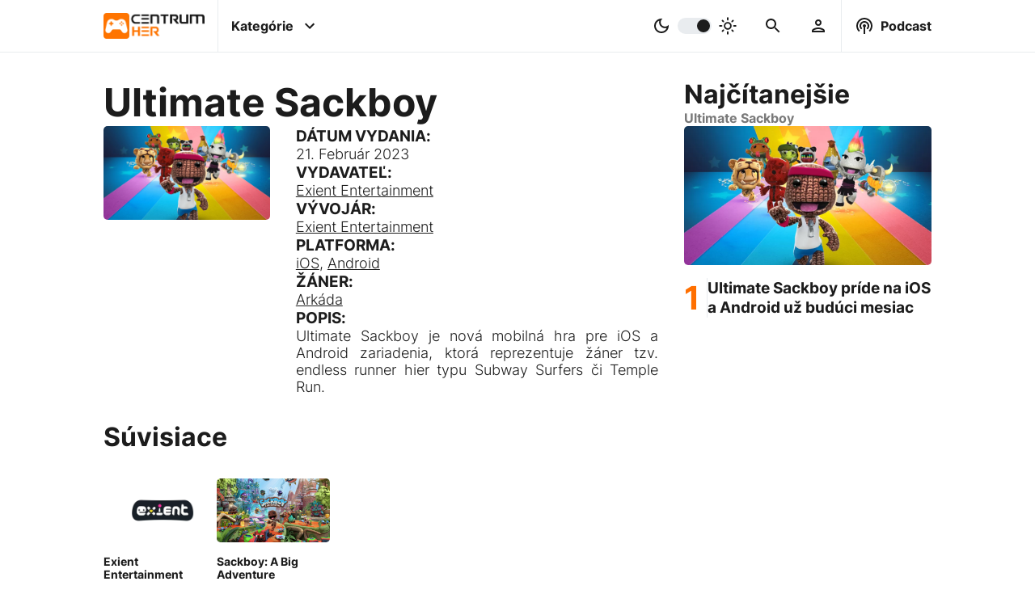

--- FILE ---
content_type: text/html; charset=UTF-8
request_url: https://www.centrumher.eu/tag/ultimate-sackboy
body_size: 10229
content:


<!-- TAG/GAME PAGE -->
<!DOCTYPE html>
<html lang="sk">
    <head>
    <meta charset="utf-8">
    <title>Všetko o hre Ultimate Sackboy | CentrumHer</title>
    <meta name="viewport" content="width=device-width, initial-scale=1.0">
    <meta name="robots" content="max-image-preview:large">

    <!-- Google tag (gtag.js) -->
<script async src="https://www.googletagmanager.com/gtag/js?id=G-YBQDZ9QYWV"></script>
<script>
  window.dataLayer = window.dataLayer || [];
  function gtag(){dataLayer.push(arguments);}
  gtag('js', new Date());

  gtag('config', 'G-YBQDZ9QYWV');
</script>
    <!-- Google Ad script -->
<script async src="https://pagead2.googlesyndication.com/pagead/js/adsbygoogle.js?client=ca-pub-9012049601750234"
     crossorigin="anonymous"></script>
    <!--  Essential META Tags -->
    <meta name="og:type" content="article">
    <meta name="og:locale" content="sk_SK">
    <meta name="og:site_name" content="CentrumHer">
    <meta name="og:url" content="https://www.centrumher.eu/tag/ultimate-sackboy">
    <meta name="og:title" content="Všetko o hre Ultimate Sackboy | CentrumHer">
    <meta name="og:description" content="Ultimate Sackboy - Ark&aacute;da od &scaron;t&uacute;dia Exient Entertainment na platformy iOS, Android">
    <meta name="description" content="Ultimate Sackboy - Ark&aacute;da od &scaron;t&uacute;dia Exient Entertainment na platformy iOS, Android">
    <meta name="og:image" content="https://www.centrumher.eu/uploads/2023/january/original/ultimate-sackboy.webp">
    <meta name="og:image:url" content="https://www.centrumher.eu/uploads/2023/january/original/ultimate-sackboy.webp">
    <meta name="og:image:type" content="image/webp">
    <meta name="og:image:width" content="1920">
    <meta name="og:image:height" content="1080">
    <meta name="og:image:alt" content="ultimate sackboy">

    <!-- Kánonická adresa tagu-->
    <link rel="canonical" href="https://www.centrumher.eu/tag/ultimate-sackboy">

    <!-- Twitter Card -->
    <meta name="twitter:card" content="summary_large_image">
    <meta name="twitter:creator" content="CentrumHer">
    <meta name="twitter:title" content="Všetko o hre Ultimate Sackboy | CentrumHer">
    <meta name="twitter:description" content="Ultimate Sackboy - Ark&aacute;da od &scaron;t&uacute;dia Exient Entertainment na platformy iOS, Android">
    <meta name="twitter:image" content="https://www.centrumher.eu/uploads/2023/january/original/ultimate-sackboy.webp">
    <meta name="twitter:image:alt" content="ultimate sackboy">

    <!-- Schema.org rich snippets -->
        <script type="application/ld+json"> 
    {
        "@context": "https://schema.org",
        "@graph": [
            {
                "@type": ["Game", "VideoGame"],
                "mainEntityOfPage": {
                    "@type": "WebPage",
                    "@id": "https://www.centrumher.eu/tag/ultimate-sackboy"
                },
                "name": "Ultimate Sackboy",
                "url": "https://www.centrumher.eu/tag/ultimate-sackboy",
                "description": "Ultimate Sackboy - Ark&amp;aacute;da od &amp;scaron;t&amp;uacute;dia Exient Entertainment na platformy iOS, Android",
                "image": "https://www.centrumher.eu/uploads/2023/january/original/ultimate-sackboy.webp",
                "creator": [{
            "@type": "Organization",
            "name": "Exient Entertainment",
            "url": "https://www.centrumher.eu/tag/exient-entertainment"
}],
                "publisher": [{
            "@type": "Organization",
            "name": "Exient Entertainment",
            "url": "https://www.centrumher.eu/tag/exient-entertainment"
}],
                "gamePlatform": [{
            "@type": "Thing",
            "name": "iOS",
            "url": "https://www.centrumher.eu/tag/ios"
}, 
{
            "@type": "Thing",
            "name": "Android",
            "url": "https://www.centrumher.eu/tag/android"
}],
                "genre": ["Arkáda"]
            },
            {
                "@type": "WebSite",
                "@id": "https://www.centrumher.eu/#website",
                "url": "https://www.centrumher.eu",
                "email": "redakce@centrumher.eu",
                "name": "CentrumHer",
                "description": "Nezávislý herný magazín plný noviniek zo sveta PC, Playstation, Xbox a Nintendo hier",
                "publisher": {
                    "@type": "Organization",
                    "name": "CentrumHer",
                    "logo": {
                        "@type": "ImageObject",
                        "url": "https://www.centrumher.eu/uploads/2022/october/original/CentrumHer-CH-logo.webp"
                    }
                },
                "potentialAction": [
                    {
                        "@type": "SearchAction",
                        "target": {
                            "@type": "EntryPoint",
                            "urlTemplate": "https://www.centrumher.eu/search/{search_term_string}"
                        },
                        "query-input": "required name=search_term_string"
                    }
                ],
                "inLanguage": "sk-SK"
            },
            {
                "@type": "BreadcrumbList",
                "itemListElement": [
                    {
                        "@type": "ListItem",
                        "position": 1,
                        "name": "Domáca stránka",
                        "item": "https://www.centrumher.eu"
                    },
                    {
                        "@type": "ListItem",
                        "position": 2,
                        "name": "Všetko o hre Ultimate Sackboy | CentrumHer",
                        "item": "https://www.centrumher.eu/tag/ultimate-sackboy"
                    }
                ]
            }
        ]
    }
    </script>
    <!-- Favicons -->
    <link rel="apple-touch-icon" sizes="180x180" href="/cman/views/themes/CentrumHer/images/favicon/apple-touch-icon.png">
    <link rel="icon" type="image/png" sizes="32x32" href="/cman/views/themes/CentrumHer/images/favicon/favicon-32x32.png">
    <link rel="icon" type="image/png" sizes="16x16" href="/cman/views/themes/CentrumHer/images/favicon/favicon-16x16.png">
    <link rel="manifest" href="/cman/views/themes/CentrumHer/images/favicon/site.webmanifest">
    <link rel="mask-icon" href="/cman/views/themes/CentrumHer/images/favicon/safari-pinned-tab.svg" color="#5bbad5">
    <link rel="shortcut icon" href="/cman/views/themes/CentrumHer/images/favicon/favicon.ico">
    <meta name="msapplication-TileColor" content="#da532c">
    <meta name="msapplication-config" content="/cman/views/themes/CentrumHer/images/favicon/browserconfig.xml">
    <meta name="theme-color" content="#ffffff">

    <!-- Preload potrebnych obrazkov -->
    <link rel="preload" as="image" href="/cman/views/themes/CentrumHer/images/logo.webp">
    <link rel="preload" as="image" href="/cman/views/themes/CentrumHer/images/logo-dark.webp">
    <link rel="preload" as="image" href="/uploads/2023/january/original/ultimate-sackboy.webp">

    <!-- Preload JQuery -->
    <link rel="preload" as="script" href="/cman/views/themes/CentrumHer/js/jquery.js?v=1.3.5">

    <!-- Plugin heads -->
    <link href="/cman/plugins/category-navigation/frontend/style.css?v=1.3.5" type="text/css" rel="stylesheet" media="print" onload="this.media='all'">
<link href="/cman/plugins/comment-area/frontend/style.css?v=1.3.5" type="text/css" rel="stylesheet" media="print" onload="this.media='all'">
<link href="/cman/plugins/gallery/frontend/style.css?v=1.3.5" type="text/css" rel="stylesheet" media="print" onload="this.media='all'">
<link href="/cman/plugins/inline-article/frontend/style.css?v=1.3.5" type="text/css" rel="stylesheet" media="print" onload="this.media='all'">
<link href="/cman/plugins/inline-podcast-episode/frontend/style.css?v=1.3.5" type="text/css" rel="stylesheet" media="print" onload="this.media='all'">
<link href="/cman/plugins/most-visited/frontend/style.css?v=1.3.5" type="text/css" rel="stylesheet" media="print" onload="this.media='all'">
<link href="/cman/plugins/most-visited-tags/frontend/style.css?v=1.3.5" type="text/css" rel="stylesheet" media="print" onload="this.media='all'">
<link href="/cman/plugins/podcast-episode/frontend/style.css?v=1.3.5" type="text/css" rel="stylesheet" media="print" onload="this.media='all'">
<link href="/cman/plugins/questionnaire/frontend/style.css?v=1.3.5" type="text/css" rel="stylesheet" media="print" onload="this.media='all'">
<link href="/cman/plugins/related-articles/frontend/style.css?v=1.3.5" type="text/css" rel="stylesheet" media="print" onload="this.media='all'">
<link href="/cman/plugins/release-calendar/frontend/style.css?v=1.3.5" type="text/css" rel="stylesheet" media="print" onload="this.media='all'">
<link href="/cman/plugins/release-calendar-page/frontend/style.css?v=1.3.5" type="text/css" rel="stylesheet" media="print" onload="this.media='all'">

    <!-- Linkovanie CSS -->
    <link href="/cman/views/themes/CentrumHer/css/style.css?v=1.3.5" type="text/css" rel="stylesheet">
    <link href="/cman/views/themes/CentrumHer/google-search.xml" type="application/opensearchdescription+xml" rel="search">
</head>    <body>
        <header class="desktop-header">
    <nav>
        <!-- page logo -->
        <a class="logo" href="/">
            <img class="dark" src="/cman/views/themes/CentrumHer/images/logo.webp" width="274" height="70" alt="CentrumHer logo - tmavé">
            <img class="light" src="/cman/views/themes/CentrumHer/images/logo-dark.webp" width="274" height="70" alt="CentrumHer logo - svetlé">
        </a>


        <div class="center">
            <!-- container for menu -->
            <label id="categories" class="has-infobox">
                <input type="checkbox">
                <p>Kategórie</p>
                <svg class="icon right" xmlns="http://www.w3.org/2000/svg" height="48px" viewBox="0 0 24 24" width="48px" fill="#000000"><path d="M24 24H0V0h24v24z" fill="none" opacity=".87"/><path d="M16.59 8.59L12 13.17 7.41 8.59 6 10l6 6 6-6-1.41-1.41z"/></svg>
            </label>



            <!-- dark/light color switcher -->
            <label id="color-switch">
                <input type="checkbox" id="slider">
                <svg class="icon left" xmlns="http://www.w3.org/2000/svg" enable-background="new 0 0 24 24" height="24px" viewBox="0 0 24 24" width="24px" fill="#000000"><rect fill="none" height="24" width="24"/><path d="M9.37,5.51C9.19,6.15,9.1,6.82,9.1,7.5c0,4.08,3.32,7.4,7.4,7.4c0.68,0,1.35-0.09,1.99-0.27C17.45,17.19,14.93,19,12,19 c-3.86,0-7-3.14-7-7C5,9.07,6.81,6.55,9.37,5.51z M12,3c-4.97,0-9,4.03-9,9s4.03,9,9,9s9-4.03,9-9c0-0.46-0.04-0.92-0.1-1.36 c-0.98,1.37-2.58,2.26-4.4,2.26c-2.98,0-5.4-2.42-5.4-5.4c0-1.81,0.89-3.42,2.26-4.4C12.92,3.04,12.46,3,12,3L12,3z"/></svg>
                <span class="slider round"></span>
                <svg class="icon right" xmlns="http://www.w3.org/2000/svg" enable-background="new 0 0 20 20" height="48px" viewBox="0 0 20 20" width="48px" fill="#000000"><rect fill="none" height="20" width="20"/><path d="M10,7.5c1.38,0,2.5,1.12,2.5,2.5s-1.12,2.5-2.5,2.5S7.5,11.38,7.5,10S8.62,7.5,10,7.5z M10,6c-2.21,0-4,1.79-4,4s1.79,4,4,4 s4-1.79,4-4S12.21,6,10,6L10,6z M3.75,10.75c0.41,0,0.75-0.34,0.75-0.75c0-0.41-0.34-0.75-0.75-0.75h-2C1.34,9.25,1,9.59,1,10 s0.34,0.75,0.75,0.75H3.75z M18.25,10.75c0.41,0,0.75-0.34,0.75-0.75c0-0.41-0.34-0.75-0.75-0.75h-2c-0.41,0-0.75,0.34-0.75,0.75 s0.34,0.75,0.75,0.75H18.25z M9.25,3.75C9.25,4.16,9.59,4.5,10,4.5c0.41,0,0.75-0.34,0.75-0.75v-2C10.75,1.34,10.41,1,10,1 S9.25,1.34,9.25,1.75V3.75z M13.89,5.05c-0.29,0.29-0.29,0.77,0,1.06s0.77,0.29,1.06,0l1.06-1.06c0.29-0.29,0.29-0.77,0-1.06 c-0.29-0.29-0.77-0.29-1.06,0L13.89,5.05z M3.99,14.95c-0.29,0.29-0.29,0.77,0,1.06s0.77,0.29,1.06,0l1.06-1.06 c0.29-0.29,0.29-0.77,0-1.06c-0.29-0.29-0.77-0.29-1.06,0L3.99,14.95z M5.05,6.11c0.29,0.29,0.77,0.29,1.06,0s0.29-0.77,0-1.06 L5.05,3.99c-0.29-0.29-0.77-0.29-1.06,0s-0.29,0.77,0,1.06L5.05,6.11z M14.95,16.01c0.29,0.29,0.77,0.29,1.06,0s0.29-0.77,0-1.06 l-1.06-1.06c-0.29-0.29-0.77-0.29-1.06,0c-0.29,0.29-0.29,0.77,0,1.06L14.95,16.01z M9.25,18.25C9.25,18.66,9.59,19,10,19 c0.41,0,0.75-0.34,0.75-0.75v-2c0-0.41-0.34-0.75-0.75-0.75s-0.75,0.34-0.75,0.75V18.25z"/></svg>
            </label>
            


            <!-- search bar -->
            <label id="search" class="desktop has-infobox">
                <input type="checkbox">
                <svg class="icon margin" xmlns="http://www.w3.org/2000/svg" height="48px" viewBox="0 0 24 24" width="48px" fill="#000000"><path d="M0 0h24v24H0V0z" fill="none"/><path d="M15.5 14h-.79l-.28-.27C15.41 12.59 16 11.11 16 9.5 16 5.91 13.09 3 9.5 3S3 5.91 3 9.5 5.91 16 9.5 16c1.61 0 3.09-.59 4.23-1.57l.27.28v.79l5 4.99L20.49 19l-4.99-5zm-6 0C7.01 14 5 11.99 5 9.5S7.01 5 9.5 5 14 7.01 14 9.5 11.99 14 9.5 14z"/></svg>
            </label>

            <!-- user area -->
            <label id="user" class="desktop has-infobox">
                <input type="checkbox">
                <svg class="icon margin"  xmlns="http://www.w3.org/2000/svg" height="24px" viewBox="0 0 24 24" width="24px" fill="#000000"><path d="M0 0h24v24H0V0z" fill="none"/><path d="M12 6c1.1 0 2 .9 2 2s-.9 2-2 2-2-.9-2-2 .9-2 2-2m0 10c2.7 0 5.8 1.29 6 2H6c.23-.72 3.31-2 6-2m0-12C9.79 4 8 5.79 8 8s1.79 4 4 4 4-1.79 4-4-1.79-4-4-4zm0 10c-2.67 0-8 1.34-8 4v2h16v-2c0-2.66-5.33-4-8-4z"/></svg>
            </label>
        </div>


        <!-- podcast -->
        <label id="podcast" class="desktop has-infobox">
            <input type="checkbox">
            <svg class="icon left" xmlns="http://www.w3.org/2000/svg" enable-background="new 0 0 24 24" height="48px" viewBox="0 0 24 24" width="48px" fill="#000000"><g><path d="M0,0h24v24H0V0z" fill="none"/></g><g><path d="M14,12c0,0.74-0.4,1.38-1,1.72V22h-2v-8.28c-0.6-0.35-1-0.98-1-1.72c0-1.1,0.9-2,2-2S14,10.9,14,12z M12,6 c-3.31,0-6,2.69-6,6c0,1.74,0.75,3.31,1.94,4.4l1.42-1.42C8.53,14.25,8,13.19,8,12c0-2.21,1.79-4,4-4s4,1.79,4,4 c0,1.19-0.53,2.25-1.36,2.98l1.42,1.42C17.25,15.31,18,13.74,18,12C18,8.69,15.31,6,12,6z M12,2C6.48,2,2,6.48,2,12 c0,2.85,1.2,5.41,3.11,7.24l1.42-1.42C4.98,16.36,4,14.29,4,12c0-4.41,3.59-8,8-8s8,3.59,8,8c0,2.29-0.98,4.36-2.53,5.82l1.42,1.42 C20.8,17.41,22,14.85,22,12C22,6.48,17.52,2,12,2z"/></g></svg>
            <p>Podcast</p>
        </label>
    </nav>

    <div class="categories-info infobox not-displayed">
        
    <div class="category-navigation">
        <h3>Kategórie</h3>
        <div class="categories-container">
            <div class="blocks scroll">

                
                    <div class="block scroll-item" style="background: radial-gradient(at bottom left, #FF6F00 35%,  #FFB500 100%);">
                        <a href='/category/cestiny'>
                            <h2>
                                Češtiny                            </h2>
                        </a>
                    </div>
                
                    <div class="block scroll-item" style="background: radial-gradient(at bottom left, #FF6F00 35%,  #FFB500 100%);">
                        <a href='/category/face2face'>
                            <h2>
                                Face2Face                            </h2>
                        </a>
                    </div>
                
                    <div class="block scroll-item" style="background: radial-gradient(at bottom left, #ff6f00 35%,  #ffb500 100%);">
                        <a href='/category/filmy-a-serialy'>
                            <h2>
                                Filmy a Seriály                            </h2>
                        </a>
                    </div>
                
                    <div class="block scroll-item" style="background: radial-gradient(at bottom left, #FF6F00 35%,  #FFB500 100%);">
                        <a href='/category/hardware'>
                            <h2>
                                Hardware                            </h2>
                        </a>
                    </div>
                
                    <div class="block scroll-item" style="background: radial-gradient(at bottom left, #FF6F00 35%,  #FFB500 100%);">
                        <a href='/category/recenzie'>
                            <h2>
                                Recenzie                            </h2>
                        </a>
                    </div>
                
                    <div class="block scroll-item" style="background: radial-gradient(at bottom left, #FF6F00 35%,  #FFB500 100%);">
                        <a href='/category/spravodajstvo'>
                            <h2>
                                Spravodajstvo                            </h2>
                        </a>
                    </div>
                
                    <div class="block scroll-item" style="background: radial-gradient(at bottom left, #FF6F00 35%,  #FFB500 100%);">
                        <a href='/category/temy'>
                            <h2>
                                Témy                            </h2>
                        </a>
                    </div>
                
                    <div class="block scroll-item" style="background: radial-gradient(at bottom left, #FF6F00 35%,  #FFB500 100%);">
                        <a href='/category/zberatelske'>
                            <h2>
                                Zberateľské                            </h2>
                        </a>
                    </div>
                
            </div>
            <svg class="desktop arrow arrow-left" xmlns="http://www.w3.org/2000/svg" width="24" height="24" viewBox="0 0 24 24"><path d="M12 0c-6.627 0-12 5.373-12 12s5.373 12 12 12 12-5.373 12-12-5.373-12-12-12zm-1.218 19l-1.782-1.75 5.25-5.25-5.25-5.25 1.782-1.75 6.968 7-6.968 7z"/></svg>
            <svg class="desktop arrow arrow-right" xmlns="http://www.w3.org/2000/svg" width="24" height="24" viewBox="0 0 24 24"><path d="M12 0c-6.627 0-12 5.373-12 12s5.373 12 12 12 12-5.373 12-12-5.373-12-12-12zm-1.218 19l-1.782-1.75 5.25-5.25-5.25-5.25 1.782-1.75 6.968 7-6.968 7z"/></svg>
        </div>

        <h3>Platformy</h3>
        <div class="categories-container">
            <div class="blocks scroll">

                
                    <div class="block scroll-item" style="background: radial-gradient(at bottom left, #006fcd 35%,  #006fcd 100%);">
                        <a href='/category/playstation'>
                            <h2>
                                PlayStation                            </h2>
                        </a>
                    </div>
                
                    <div class="block scroll-item" style="background: radial-gradient(at bottom left, #107c11 35%,  #107c11 100%);">
                        <a href='/category/xbox'>
                            <h2>
                                Xbox                            </h2>
                        </a>
                    </div>
                
                    <div class="block scroll-item" style="background: radial-gradient(at bottom left, #e70009 35%,  #e70009 100%);">
                        <a href='/category/nintendo'>
                            <h2>
                                Nintendo                            </h2>
                        </a>
                    </div>
                
                    <div class="block scroll-item" style="background: radial-gradient(at bottom left, #ff6f00 35%,  #ffb500 100%);">
                        <a href='/category/pc'>
                            <h2>
                                PC                            </h2>
                        </a>
                    </div>
                
                    <div class="block scroll-item" style="background: radial-gradient(at bottom left, #ff6f00 35%,  #ffb500 100%);">
                        <a href='/category/vr'>
                            <h2>
                                VR                            </h2>
                        </a>
                    </div>
                
                    <div class="block scroll-item" style="background: radial-gradient(at bottom left, #ff6f00 35%,  #ffb500 100%);">
                        <a href='/category/mobil'>
                            <h2>
                                Mobil                            </h2>
                        </a>
                    </div>
                
            </div>
            <svg class="desktop arrow arrow-left" xmlns="http://www.w3.org/2000/svg" width="24" height="24" viewBox="0 0 24 24"><path d="M12 0c-6.627 0-12 5.373-12 12s5.373 12 12 12 12-5.373 12-12-5.373-12-12-12zm-1.218 19l-1.782-1.75 5.25-5.25-5.25-5.25 1.782-1.75 6.968 7-6.968 7z"/></svg>
            <svg class="desktop arrow arrow-right" xmlns="http://www.w3.org/2000/svg" width="24" height="24" viewBox="0 0 24 24"><path d="M12 0c-6.627 0-12 5.373-12 12s5.373 12 12 12 12-5.373 12-12-5.373-12-12-12zm-1.218 19l-1.782-1.75 5.25-5.25-5.25-5.25 1.782-1.75 6.968 7-6.968 7z"/></svg>
        </div>

        <h3>Žánre</h3>
        <div class="categories-container">
        <a href='/tag/adventura'>Adventúra</a> | <a href='/tag/akcna'>Akčná</a> | <a href='/tag/arkada'>Arkáda</a> | <a href='/tag/battle-royale'>Battle royale</a> | <a href='/tag/bojovka'>Bojovka</a> | <a href='/tag/budovanie-zakladne'>Budovanie základne</a> | <a href='/tag/cyberpunk'>Cyberpunk</a> | <a href='/tag/fantasy'>Fantasy</a> | <a href='/tag/fps'>FPS</a> | <a href='/tag/free-to-play'>Free to Play</a> | <a href='/tag/horor'>Horor</a> | <a href='/tag/interaktivny-pribeh'>Interaktívny príbeh</a> | <a href='/tag/kartove-suboje'>Kartové súboje</a> | <a href='/tag/kooperativna'>Kooperatívna</a> | <a href='/tag/logicka'>Logická</a> | <a href='/tag/metroidvania'>Metroidvania</a> | <a href='/tag/mmorpg'>MMORPG</a> | <a href='/tag/multiplayer'>Multiplayer</a> | <a href='/tag/oddychovka'>Oddychovka</a> | <a href='/tag/open-world'>Open World</a> | <a href='/tag/plosinovka'>Plošinovka</a> | <a href='/tag/post-apokalypticke'>Post-apokalyptické</a> | <a href='/tag/psychologicke'>Psychologické</a> | <a href='/tag/puzzle'>Puzzle</a> | <a href='/tag/rally'>Rally</a> | <a href='/tag/roguelike'>Roguelike</a> | <a href='/tag/rpg'>RPG</a> | <a href='/tag/sci-fi'>Sci-Fi</a> | <a href='/tag/simulator'>Simulátor</a> | <a href='/tag/singleplayer'>Singleplayer</a> | <a href='/tag/soulslike'>Soulslike</a> | <a href='/tag/stealth'>Stealth</a> | <a href='/tag/strategia'>Stratégia</a> | <a href='/tag/stredovek'>Stredovek</a> | <a href='/tag/survival'>Survival</a> | <a href='/tag/sport'>Šport</a> | <a href='/tag/tps'>TPS</a> | <a href='/tag/vesmirne'>Vesmírne</a> | <a href='/tag/vojnova'>Vojnová</a> | <a href='/tag/walking-simulator'>Walking Simulator</a> | <a href='/tag/zavody'>Závody</a> | <a href='/tag/zombie'>Zombie</a>        </div>
    </div>

    </div>

    <div class="search-info infobox not-displayed">
            <div class="search-container">
        <div class="search-form">
            <a href="#" id="searchLink">
                <svg class="icon" xmlns="http://www.w3.org/2000/svg" height="48px" viewBox="0 0 24 24" width="48px" fill="#000000"><path d="M0 0h24v24H0V0z" fill="none"/><path d="M15.5 14h-.79l-.28-.27C15.41 12.59 16 11.11 16 9.5 16 5.91 13.09 3 9.5 3S3 5.91 3 9.5 5.91 16 9.5 16c1.61 0 3.09-.59 4.23-1.57l.27.28v.79l5 4.99L20.49 19l-4.99-5zm-6 0C7.01 14 5 11.99 5 9.5S7.01 5 9.5 5 14 7.01 14 9.5 11.99 14 9.5 14z"/></svg>
            </a>
            <input id="searchInput" type="text" placeholder="Vyhľadávanie...">
        </div>

        <div class="search-results not-displayed">
            
        </div>

        <div class="search-recommendations">
                    </div>

        <div class="loading-container">
            <div class="loading"></div>
        </div>
    </div>

    </div>

    <div class="user-info infobox not-displayed">
        <div class="login-aside">
    <h3>Prihlásenie</h3>
    <form method="post" action="/user/login-attempt" autocomplete="off" id="loginForm">
        <div class="container">
            <label> 
                <p>Prihlasovacie meno / E-mail:</p>
                <input name="userName" type="text" placeholder="Prihlasovacie meno / E-mail" required>
            </label>

            <label> 
                <p>Heslo:</p>
                <input name="userPassword" type="password" placeholder="Heslo" required>
            </label>
        </div>

        <label class="inline"> 
            <p>Pamätať si prihlásenie:</p>
            <input name="rememberMe" type="checkbox">
        </label>

        <div class="container buttons">
            <a href="/user/lost-password">Zabudnuté heslo</a>
            <a href="/user/registration">Registrácia</a>
            <input class="login-button button" type="submit" value="Prihlásiť">
        </div>
    </form>
</div>    </div>

    <div class="podcast-info infobox not-displayed">
        
    <div class="podcast-episode-container" data-pluginloadingmethod="lazyload" data-plugin-name="podcast-episode"
                data-last="1" data-podcast-id="-1">
                    <h3>Posledná epizóda</h3>
                
        <div class="podcast-episode loading" id="podcast-">
            <div class="logo"> </div>
            <div class="info">
                <h4 clas="title"> </h4>
                <p class="perd"></p>
                <div class="content"></div>
                <div>
                    <div class="links"></div>  
                </div>
            </div>
        </div>
    </div>

    </div>

    <div class="best-info infobox not-displayed">
        
    <div class="most-visited-tags-container in-row" data-pluginloadingmethod="lazyload" data-plugin-name="most-visited-tags"
                data-classes="in-row" data-count="10" data-tag-types-string="GAME"
                data-time-limit="1" data-days="7" data-title="Najpopulárnejšie hry">
        <h3>Najpopulárnejšie hry</h3>
        <div class="tags-container">
            <div class="tags scroll">

                            <div class="tag loading scroll-item">
                    <a class="image" href="">
                    
                    </a>
                    <h2>
                        <a href="#"><span></span></a>
                    </h2>
                </div>
                            <div class="tag loading scroll-item">
                    <a class="image" href="">
                    
                    </a>
                    <h2>
                        <a href="#"><span></span></a>
                    </h2>
                </div>
                            <div class="tag loading scroll-item">
                    <a class="image" href="">
                    
                    </a>
                    <h2>
                        <a href="#"><span></span></a>
                    </h2>
                </div>
                            <div class="tag loading scroll-item">
                    <a class="image" href="">
                    
                    </a>
                    <h2>
                        <a href="#"><span></span></a>
                    </h2>
                </div>
                            <div class="tag loading scroll-item">
                    <a class="image" href="">
                    
                    </a>
                    <h2>
                        <a href="#"><span></span></a>
                    </h2>
                </div>
                            <div class="tag loading scroll-item">
                    <a class="image" href="">
                    
                    </a>
                    <h2>
                        <a href="#"><span></span></a>
                    </h2>
                </div>
                            <div class="tag loading scroll-item">
                    <a class="image" href="">
                    
                    </a>
                    <h2>
                        <a href="#"><span></span></a>
                    </h2>
                </div>
                            <div class="tag loading scroll-item">
                    <a class="image" href="">
                    
                    </a>
                    <h2>
                        <a href="#"><span></span></a>
                    </h2>
                </div>
                            <div class="tag loading scroll-item">
                    <a class="image" href="">
                    
                    </a>
                    <h2>
                        <a href="#"><span></span></a>
                    </h2>
                </div>
                            <div class="tag loading scroll-item">
                    <a class="image" href="">
                    
                    </a>
                    <h2>
                        <a href="#"><span></span></a>
                    </h2>
                </div>
            
            </div>
            <svg class="desktop arrow arrow-left" xmlns="http://www.w3.org/2000/svg" width="24" height="24" viewBox="0 0 24 24"><path d="M12 0c-6.627 0-12 5.373-12 12s5.373 12 12 12 12-5.373 12-12-5.373-12-12-12zm-1.218 19l-1.782-1.75 5.25-5.25-5.25-5.25 1.782-1.75 6.968 7-6.968 7z"/></svg>
            <svg class="desktop arrow arrow-right" xmlns="http://www.w3.org/2000/svg" width="24" height="24" viewBox="0 0 24 24"><path d="M12 0c-6.627 0-12 5.373-12 12s5.373 12 12 12 12-5.373 12-12-5.373-12-12-12zm-1.218 19l-1.782-1.75 5.25-5.25-5.25-5.25 1.782-1.75 6.968 7-6.968 7z"/></svg>
        </div>
    </div>


    <div class="most-visited-articles-container " data-pluginloadingmethod="lazyload" data-plugin-name="most-visited"
                data-classes="" data-count="10" data-time-limit="" data-days=""
                data-tag-id="2037" data-category-id="" data-title="Najčítanejšie" data-secondary-title="Ultimate Sackboy">
        <div class="title">
            <h3>Najčítanejšie</h3>
            <span>Ultimate Sackboy</span>
        </div>
        <div class="articles-container">
            <div class="articles scroll">

            
                <div class="article loading scroll-item">
                    <a class="image" href="#">
                    
                    </a>
                    <h2>
                        <a href="#"><span></span></a>
                    </h2>
                </div>
            
                <div class="article loading scroll-item">
                    <a class="image" href="#">
                    
                    </a>
                    <h2>
                        <a href="#"><span></span></a>
                    </h2>
                </div>
            
                <div class="article loading scroll-item">
                    <a class="image" href="#">
                    
                    </a>
                    <h2>
                        <a href="#"><span></span></a>
                    </h2>
                </div>
            
                <div class="article loading scroll-item">
                    <a class="image" href="#">
                    
                    </a>
                    <h2>
                        <a href="#"><span></span></a>
                    </h2>
                </div>
            
                <div class="article loading scroll-item">
                    <a class="image" href="#">
                    
                    </a>
                    <h2>
                        <a href="#"><span></span></a>
                    </h2>
                </div>
            
                <div class="article loading scroll-item">
                    <a class="image" href="#">
                    
                    </a>
                    <h2>
                        <a href="#"><span></span></a>
                    </h2>
                </div>
            
                <div class="article loading scroll-item">
                    <a class="image" href="#">
                    
                    </a>
                    <h2>
                        <a href="#"><span></span></a>
                    </h2>
                </div>
            
                <div class="article loading scroll-item">
                    <a class="image" href="#">
                    
                    </a>
                    <h2>
                        <a href="#"><span></span></a>
                    </h2>
                </div>
            
                <div class="article loading scroll-item">
                    <a class="image" href="#">
                    
                    </a>
                    <h2>
                        <a href="#"><span></span></a>
                    </h2>
                </div>
            
                <div class="article loading scroll-item">
                    <a class="image" href="#">
                    
                    </a>
                    <h2>
                        <a href="#"><span></span></a>
                    </h2>
                </div>
            
            </div>
            <svg class="desktop arrow arrow-left" xmlns="http://www.w3.org/2000/svg" width="24" height="24" viewBox="0 0 24 24"><path d="M12 0c-6.627 0-12 5.373-12 12s5.373 12 12 12 12-5.373 12-12-5.373-12-12-12zm-1.218 19l-1.782-1.75 5.25-5.25-5.25-5.25 1.782-1.75 6.968 7-6.968 7z"/></svg>
            <svg class="desktop arrow arrow-right" xmlns="http://www.w3.org/2000/svg" width="24" height="24" viewBox="0 0 24 24"><path d="M12 0c-6.627 0-12 5.373-12 12s5.373 12 12 12 12-5.373 12-12-5.373-12-12-12zm-1.218 19l-1.782-1.75 5.25-5.25-5.25-5.25 1.782-1.75 6.968 7-6.968 7z"/></svg>
        </div>
    </div>

    </div>
</header>


<header class="mobile">
    <nav class="mobile">
        <label id="home">
            <input type="checkbox">
            <svg class="icon" xmlns="http://www.w3.org/2000/svg" height="48px" viewBox="0 0 24 24" width="48px" fill="#000000"><path d="M0 0h24v24H0V0z" fill="none"/><path d="M12 5.69l5 4.5V18h-2v-6H9v6H7v-7.81l5-4.5M12 3L2 12h3v8h6v-6h2v6h6v-8h3L12 3z"/></svg>
            <p>Domov</p>
        </label>

        <label id="user" class="has-infobox">
            <input type="checkbox">
            <svg class="icon" xmlns="http://www.w3.org/2000/svg" height="24px" viewBox="0 0 24 24" width="24px" fill="#000000"><path d="M0 0h24v24H0V0z" fill="none"/><path d="M12 6c1.1 0 2 .9 2 2s-.9 2-2 2-2-.9-2-2 .9-2 2-2m0 10c2.7 0 5.8 1.29 6 2H6c.23-.72 3.31-2 6-2m0-12C9.79 4 8 5.79 8 8s1.79 4 4 4 4-1.79 4-4-1.79-4-4-4zm0 10c-2.67 0-8 1.34-8 4v2h16v-2c0-2.66-5.33-4-8-4z"/></svg>
            <p>Profil</p>
        </label>

        <label id="best" class="has-infobox">
            <input type="checkbox">
            <svg class="icon" xmlns="http://www.w3.org/2000/svg" height="48px" viewBox="0 0 24 24" width="48px" fill="#000000"><path d="M0 0h24v24H0V0z" fill="none"/><path d="M16 6l2.29 2.29-4.88 4.88-4-4L2 16.59 3.41 18l6-6 4 4 6.3-6.29L22 12V6h-6z"/></svg>
            <p>Naj</p>
        </label>

        <label id="search" class="has-infobox">
            <input type="checkbox">
            <svg class="icon" xmlns="http://www.w3.org/2000/svg" height="48px" viewBox="0 0 24 24" width="48px" fill="#000000"><path d="M0 0h24v24H0V0z" fill="none"/><path d="M15.5 14h-.79l-.28-.27C15.41 12.59 16 11.11 16 9.5 16 5.91 13.09 3 9.5 3S3 5.91 3 9.5 5.91 16 9.5 16c1.61 0 3.09-.59 4.23-1.57l.27.28v.79l5 4.99L20.49 19l-4.99-5zm-6 0C7.01 14 5 11.99 5 9.5S7.01 5 9.5 5 14 7.01 14 9.5 11.99 14 9.5 14z"/></svg>   
            <p>Hľadať</p>
        </label>

        <label id="podcast" class="has-infobox">
            <input type="checkbox">
            <svg class="icon" xmlns="http://www.w3.org/2000/svg" enable-background="new 0 0 24 24" height="48px" viewBox="0 0 24 24" width="48px" fill="#000000"><g><path d="M0,0h24v24H0V0z" fill="none"/></g><g><path d="M14,12c0,0.74-0.4,1.38-1,1.72V22h-2v-8.28c-0.6-0.35-1-0.98-1-1.72c0-1.1,0.9-2,2-2S14,10.9,14,12z M12,6 c-3.31,0-6,2.69-6,6c0,1.74,0.75,3.31,1.94,4.4l1.42-1.42C8.53,14.25,8,13.19,8,12c0-2.21,1.79-4,4-4s4,1.79,4,4 c0,1.19-0.53,2.25-1.36,2.98l1.42,1.42C17.25,15.31,18,13.74,18,12C18,8.69,15.31,6,12,6z M12,2C6.48,2,2,6.48,2,12 c0,2.85,1.2,5.41,3.11,7.24l1.42-1.42C4.98,16.36,4,14.29,4,12c0-4.41,3.59-8,8-8s8,3.59,8,8c0,2.29-0.98,4.36-2.53,5.82l1.42,1.42 C20.8,17.41,22,14.85,22,12C22,6.48,17.52,2,12,2z"/></g></svg>
            <p>Podcast</p>
        </label>
    </nav>
</header>
            <section id="data-set" data-type="tag" data-id="2037" data-title="Ultimate Sackboy">
                <style>
                    .tag-mobile-parallax-background {
                        background-image: url('/uploads/2023/january/thumbnail/ultimate-sackboy.webp');                    }
                </style>
                <div class="mobile tag-parallax-mobile-container">
                    <div class="mobile tag-mobile-parallax-background"></div>

                    <div class="tag-mobile-parallax-boxart-backdrop">
                        <img src="/uploads/2023/january/thumbnail/ultimate-sackboy.webp" 
                            data-src="/uploads/2023/january/original/ultimate-sackboy.webp" 
                            class="lazyload tag-mobile-parallax-boxart"
                            alt="Box-art pre hru s názvom Ultimate Sackboy">
                    </div>

                    <h1 class="mobile tag-title-mobile">
                        <span>
                            Ultimate Sackboy                        </span>
                    </h1>
                </div>
                
                <div class="column tag-page">

                    <div class="row tag-page tag-header">
                        <h1 class="desktop tag-title">Ultimate Sackboy</h1>
                        
                        <!-- Tag info -->
                        <div class="tag-info">
                            <div class="image">
                                <div>
                                    <img src="/uploads/2023/january/thumbnail/ultimate-sackboy.webp" 
                                         data-src="/uploads/2023/january/original/ultimate-sackboy.webp" 
                                         class="lazyload"
                                         alt="Box-art pre hru s názvom Ultimate Sackboy">
                                    <div class="buttons-container">
                                                                                                                    </div>
                                </div>
                            </div>
                            <div class="info">
                                <!-- Date label -->
                                                                    <div>
                                        <p class="title">Dátum vydania:</p>
                                                                                    <p>21. Február 2023</p>
                                                                            </div>
                                
                                <!-- Publisher -->
                                                                    <div>
                                        <p class="title">Vydavateľ:</p>
                                        <p><a href='/tag/exient-entertainment'>Exient Entertainment</a></p>
                                    </div>
                                
                                <!-- Developer -->
                                                                    <div>
                                        <p class="title">Vývojár:</p>
                                        <p><a href='/tag/exient-entertainment'>Exient Entertainment</a></p>
                                    </div>
                                
                                <!-- Important person -->
                                
                                <!-- Platform -->
                                                                    <div>
                                        <p class="title">Platforma:</p>
                                        <p><a href='/tag/ios'>iOS</a>, <a href='/tag/android'>Android</a></p>
                                    </div>
                                
                                <!-- Genre -->
                                                                    <div>
                                        <p class="title">Žáner:</p>
                                        <p><a href='/tag/arkada'>Arkáda</a></p>
                                    </div>
                                
                                <!-- Note -->
                                                                    <div>
                                        <p class="title">Popis:</p>
                                        <div class="p-container">
                                            <p __cpp="1">Ultimate Sackboy je nová mobilná hra pre iOS a Android zariadenia, ktorá reprezentuje žáner tzv. endless runner hier typu Subway Surfers či Temple Run.</p>                                        </div>
                                    </div>
                                                            </div>
                        </div>
                    </div>

                    <div class="row tag-page">
                        <!-- Review box -->
                        
                        <!-- Related tags -->
                        
            <div class="tags-carousel-container">
                                    <h2>Súvisiace</h2>
                                <div class="tags-container">
                    <div class="tags scroll">

                    
                        <a href="/tag/exient-entertainment" class="scroll-item box-art">
                            <img src="/uploads/placeholder.webp"      
                                data-src="/uploads/2024/may/original/Exient-Entertainment.webp"
                                class="lazyload blur-up"
                                width="1920"
                                height="1080"
                                alt="Exient Entertainment">
                            <h4 class="title">Exient Entertainment</h4>
                        </a>
                    
                        <a href="/tag/sackboy-a-big-adventure" class="scroll-item box-art">
                            <img src="/uploads/placeholder.webp"      
                                data-src="/uploads/2022/october/original/Sackboy-A-Big-Adventure-box-art.webp"
                                class="lazyload blur-up"
                                width="1920"
                                height="1080"
                                alt="Sackboy A Big Adventure box art">
                            <h4 class="title">Sackboy: A Big Adventure</h4>
                        </a>
                    
                    </div>
                    <svg class="desktop arrow arrow-left" xmlns="http://www.w3.org/2000/svg" width="24" height="24" viewBox="0 0 24 24"><path d="M12 0c-6.627 0-12 5.373-12 12s5.373 12 12 12 12-5.373 12-12-5.373-12-12-12zm-1.218 19l-1.782-1.75 5.25-5.25-5.25-5.25 1.782-1.75 6.968 7-6.968 7z"/></svg>
                    <svg class="desktop arrow arrow-right" xmlns="http://www.w3.org/2000/svg" width="24" height="24" viewBox="0 0 24 24"><path d="M12 0c-6.627 0-12 5.373-12 12s5.373 12 12 12 12-5.373 12-12-5.373-12-12-12zm-1.218 19l-1.782-1.75 5.25-5.25-5.25-5.25 1.782-1.75 6.968 7-6.968 7z"/></svg>
                </div>
            </div>
                        </div>

                    <!-- Articles -->
                    <div class="row tag-page">
                        <div>
                                                            <div class="articles">
                                    <h2>Články</h2>
                                    
<div class="article normal">
    <a href="/ultimate-sackboy-pride-na-ios-a-android-uz-buduci-mesiac" class="image" title="Článok s názvom Ultimate Sackboy príde na iOS a Android už budúci mesiac">
        <img src="/uploads/placeholder.webp"      
            data-srcset="/uploads/2023/january/medium/ultimate-sackboy.webp 900w, /uploads/2023/january/original/ultimate-sackboy.webp 1980w"
            data-sizes="auto"
            class="lazyload"
            width="2000"
            height="1500"
            alt="Titulný obrázok pre článok s nadpisom Ultimate Sackboy príde na iOS a Android už budúci mesiac">
    </a>
    <div class="header">
                            <a href="/tag/ultimate-sackboy" class="tag" title="Tag s názvom Ultimate Sackboy">
                Ultimate Sackboy            </a>
                <a href="/ultimate-sackboy-pride-na-ios-a-android-uz-buduci-mesiac" class="title" title="Článok s názvom Ultimate Sackboy príde na iOS a Android už budúci mesiac">
            <h2>Ultimate Sackboy príde na iOS a Android už budúci mesiac</h2>
        </a>
        <p class="perex desktop">
            Má táto hra potenciál preraziť?        </p>
        <p class="info desktop">
            Marek Jaroš | 19. Január 2023        </p>
    </div>
</div>                                                                    </div>
                                                    </div>
                    </div>

                    <aside class="tag-page">
                        
    <div class="most-visited-articles-container " data-pluginloadingmethod="lazyload" data-plugin-name="most-visited"
                data-classes="" data-count="5" data-time-limit="" data-days=""
                data-tag-id="2037" data-category-id="" data-title="Najčítanejšie" data-secondary-title="Ultimate Sackboy">
        <div class="title">
            <h3>Najčítanejšie</h3>
            <span>Ultimate Sackboy</span>
        </div>
        <div class="articles-container">
            <div class="articles scroll">

            
                <div class="article loading scroll-item">
                    <a class="image" href="#">
                    
                    </a>
                    <h2>
                        <a href="#"><span></span></a>
                    </h2>
                </div>
            
                <div class="article loading scroll-item">
                    <a class="image" href="#">
                    
                    </a>
                    <h2>
                        <a href="#"><span></span></a>
                    </h2>
                </div>
            
                <div class="article loading scroll-item">
                    <a class="image" href="#">
                    
                    </a>
                    <h2>
                        <a href="#"><span></span></a>
                    </h2>
                </div>
            
                <div class="article loading scroll-item">
                    <a class="image" href="#">
                    
                    </a>
                    <h2>
                        <a href="#"><span></span></a>
                    </h2>
                </div>
            
                <div class="article loading scroll-item">
                    <a class="image" href="#">
                    
                    </a>
                    <h2>
                        <a href="#"><span></span></a>
                    </h2>
                </div>
            
            </div>
            <svg class="desktop arrow arrow-left" xmlns="http://www.w3.org/2000/svg" width="24" height="24" viewBox="0 0 24 24"><path d="M12 0c-6.627 0-12 5.373-12 12s5.373 12 12 12 12-5.373 12-12-5.373-12-12-12zm-1.218 19l-1.782-1.75 5.25-5.25-5.25-5.25 1.782-1.75 6.968 7-6.968 7z"/></svg>
            <svg class="desktop arrow arrow-right" xmlns="http://www.w3.org/2000/svg" width="24" height="24" viewBox="0 0 24 24"><path d="M12 0c-6.627 0-12 5.373-12 12s5.373 12 12 12 12-5.373 12-12-5.373-12-12-12zm-1.218 19l-1.782-1.75 5.25-5.25-5.25-5.25 1.782-1.75 6.968 7-6.968 7z"/></svg>
        </div>
    </div>

                    </aside>
                </div>

            </section>



        <!-- Footer -->
<footer data-version="1.3.5">
    <div class="links social-networks">
        <a href="https://www.facebook.com/centrumher.eu/" title="Facebook stránky CentrumHer">
            <svg class="icon facebook" xmlns="http://www.w3.org/2000/svg" width="24" height="24" viewBox="0 0 24 24"><path d="M9 8h-3v4h3v12h5v-12h3.642l.358-4h-4v-1.667c0-.955.192-1.333 1.115-1.333h2.885v-5h-3.808c-3.596 0-5.192 1.583-5.192 4.615v3.385z"/></svg>
        </a>
        <a href="https://www.instagram.com/centrumher/" title="Instagram stránky CentrumHer">
            <svg class="icon instagram" xmlns="http://www.w3.org/2000/svg" width="24" height="24" viewBox="0 0 24 24"><radialGradient id="instagram-gradient" r="150%" cx="30%" cy="107%"><stop stop-color="#fdf497" offset="0" /><stop stop-color="#fdf497" offset="0.05" /><stop stop-color="#fd5949" offset="0.45" /><stop stop-color="#d6249f" offset="0.6" /><stop stop-color="#285AEB" offset="0.9" /></radialGradient><path d="M12 2.163c3.204 0 3.584.012 4.85.07 3.252.148 4.771 1.691 4.919 4.919.058 1.265.069 1.645.069 4.849 0 3.205-.012 3.584-.069 4.849-.149 3.225-1.664 4.771-4.919 4.919-1.266.058-1.644.07-4.85.07-3.204 0-3.584-.012-4.849-.07-3.26-.149-4.771-1.699-4.919-4.92-.058-1.265-.07-1.644-.07-4.849 0-3.204.013-3.583.07-4.849.149-3.227 1.664-4.771 4.919-4.919 1.266-.057 1.645-.069 4.849-.069zm0-2.163c-3.259 0-3.667.014-4.947.072-4.358.2-6.78 2.618-6.98 6.98-.059 1.281-.073 1.689-.073 4.948 0 3.259.014 3.668.072 4.948.2 4.358 2.618 6.78 6.98 6.98 1.281.058 1.689.072 4.948.072 3.259 0 3.668-.014 4.948-.072 4.354-.2 6.782-2.618 6.979-6.98.059-1.28.073-1.689.073-4.948 0-3.259-.014-3.667-.072-4.947-.196-4.354-2.617-6.78-6.979-6.98-1.281-.059-1.69-.073-4.949-.073zm0 5.838c-3.403 0-6.162 2.759-6.162 6.162s2.759 6.163 6.162 6.163 6.162-2.759 6.162-6.163c0-3.403-2.759-6.162-6.162-6.162zm0 10.162c-2.209 0-4-1.79-4-4 0-2.209 1.791-4 4-4s4 1.791 4 4c0 2.21-1.791 4-4 4zm6.406-11.845c-.796 0-1.441.645-1.441 1.44s.645 1.44 1.441 1.44c.795 0 1.439-.645 1.439-1.44s-.644-1.44-1.439-1.44z"/></svg>
        </a>
        <a href="https://www.threads.net/@centrumher" title="Threads stránky CentrumHer">
            <svg class="icon threads" xmlns="http://www.w3.org/2000/svg" width="24" height="24" viewBox="0 0 24 24"><radialGradient id="instagram-gradient" r="150%" cx="30%" cy="107%"><stop stop-color="#fdf497" offset="0" /><stop stop-color="#fdf497" offset="0.05" /><stop stop-color="#fd5949" offset="0.45" /><stop stop-color="#d6249f" offset="0.6" /><stop stop-color="#285AEB" offset="0.9" /></radialGradient><path d="M 17.691406 11.125 C 17.589844 11.074219 17.484375 11.027344 17.378906 10.980469 C 17.191406 7.566406 15.328125 5.613281 12.195312 5.59375 C 12.179688 5.59375 12.167969 5.59375 12.152344 5.59375 C 10.28125 5.59375 8.722656 6.394531 7.761719 7.847656 L 9.484375 9.027344 C 10.203125 7.941406 11.324219 7.710938 12.152344 7.710938 C 12.164062 7.710938 12.171875 7.710938 12.183594 7.710938 C 13.214844 7.71875 13.992188 8.015625 14.496094 8.601562 C 14.863281 9.027344 15.105469 9.617188 15.226562 10.359375 C 14.3125 10.203125 13.324219 10.15625 12.269531 10.214844 C 9.289062 10.386719 7.375 12.125 7.503906 14.535156 C 7.570312 15.761719 8.179688 16.8125 9.222656 17.5 C 10.101562 18.082031 11.238281 18.367188 12.417969 18.304688 C 13.972656 18.21875 15.195312 17.625 16.046875 16.535156 C 16.695312 15.710938 17.105469 14.644531 17.285156 13.296875 C 18.027344 13.742188 18.578125 14.332031 18.882812 15.042969 C 19.398438 16.246094 19.425781 18.226562 17.8125 19.839844 C 16.398438 21.253906 14.695312 21.863281 12.125 21.882812 C 9.277344 21.859375 7.121094 20.945312 5.71875 19.164062 C 4.40625 17.496094 3.726562 15.085938 3.699219 12 C 3.726562 8.914062 4.40625 6.503906 5.71875 4.835938 C 7.121094 3.054688 9.277344 2.140625 12.125 2.117188 C 15 2.140625 17.191406 3.058594 18.648438 4.847656 C 19.363281 5.726562 19.898438 6.832031 20.253906 8.117188 L 22.273438 7.582031 C 21.84375 5.996094 21.167969 4.628906 20.246094 3.496094 C 18.378906 1.199219 15.648438 0.0234375 12.132812 0 L 12.121094 0 C 8.609375 0.0234375 5.910156 1.207031 4.097656 3.511719 C 2.484375 5.5625 1.652344 8.414062 1.625 11.992188 L 1.625 12.007812 C 1.652344 15.585938 2.484375 18.4375 4.097656 20.488281 C 5.910156 22.792969 8.609375 23.976562 12.121094 24 L 12.132812 24 C 15.253906 23.976562 17.453125 23.160156 19.265625 21.351562 C 21.636719 18.984375 21.5625 16.015625 20.78125 14.191406 C 20.222656 12.886719 19.152344 11.824219 17.691406 11.125 Z M 12.304688 16.1875 C 11 16.261719 9.644531 15.675781 9.578125 14.421875 C 9.527344 13.492188 10.238281 12.453125 12.386719 12.328125 C 12.632812 12.316406 12.871094 12.308594 13.109375 12.308594 C 13.886719 12.308594 14.617188 12.382812 15.28125 12.527344 C 15.03125 15.617188 13.582031 16.117188 12.304688 16.1875 Z M 12.304688 16.1875 "/></svg>
        </a>
        <a href="https://www.youtube.com/user/Life28SK" title="YouTube kanál šéfredaktora Lukáša Kaníka">
            <svg class="icon youtube" xmlns="http://www.w3.org/2000/svg" width="24" height="24" viewBox="0 0 24 24"><path d="M19.615 3.184c-3.604-.246-11.631-.245-15.23 0-3.897.266-4.356 2.62-4.385 8.816.029 6.185.484 8.549 4.385 8.816 3.6.245 11.626.246 15.23 0 3.897-.266 4.356-2.62 4.385-8.816-.029-6.185-.484-8.549-4.385-8.816zm-10.615 12.816v-8l8 3.993-8 4.007z"/></svg>
        </a>
        <a href="https://www.patreon.com/centrumher" title="Patreon stránky CentrumHer">
            <svg class="icon patreon" width="24" height="24" viewBox="0 0 24 24" role="img" xmlns="http://www.w3.org/2000/svg"><path d="M15.386.524c-4.764 0-8.64 3.876-8.64 8.64 0 4.75 3.876 8.613 8.64 8.613 4.75 0 8.614-3.864 8.614-8.613C24 4.4 20.136.524 15.386.524M.003 23.537h4.22V.524H.003"/></svg>
        </a>
    </div>

    <div class="links info-links">
        <a href="/kontakt" title="Kontakt">Kontaktujte nás</a>
        <a href="/ochrana-sukromia" title="Ochrana súkromia">Ochrana súkromia</a>
        <a href="/podpor-nas" title="Podpor nás">Podpor nás</a>
        <a href="/redaktor" title="Chcem byť redaktor">Chcem byť redaktor</a>
        <span class="break"></span>
        <a href="/" title="Novinky">Novinky</a>
        <a href="/category/recenzie" title="Všetky recenzie">Recenzie</a>
        <a href="/category/cestiny" title="Info o češtinách do hier, chystané CZ preklady a oficiálne oznámenia, ale aj odkazy na stiahnutie českých a slovenských prekladov">Češtiny do hier</a>
        <a href="/podcast" title="CentrumHer Podcast o hrách">Podcast</a>
    </div>

    <p>Copyright © CentrumHer</p>
    <p>Powered by <a href="/cman" title="Info o CMS systéme webstránky">CMan</a> - Developed by Marek Jaroš</p>
    <p class="version">Version: 1.3.5 | <a href="/rss/feed">RSS</a> | <a href="/sitemap-index.xml">Sitemap</a></p>

    <div class="modal-container">
        <div class="content"></div>
        <span class="close"></span>
    </div>

    <!-- DODATOCNE CSS -->
    <style>
        :root {
            --color-user-badge:  !important;
        }
        [data-theme="dark"] {
            --color-user-badge:  !important;
        }
    </style>

    <!-- DOTAHOVANIE JS SCRIPTOV -->
    <script class="jquery-script" src="/cman/views/themes/CentrumHer/js/jquery.js?v=1.3.5" defer></script>
    <script class="init-script" src="/cman/views/themes/CentrumHer/js/centrumher-init.js?v=1.3.5" defer></script>

    <!-- TU DOTAHUJ SCRIPTY Z PLUGINOV -->
    <script type='module' src='/cman/plugins/comment-area/frontend/script.js?v=1.3.5' defer></script><br><script type='module' src='/cman/plugins/gallery/frontend/script.js?v=1.3.5' defer></script><br><script type='module' src='/cman/plugins/like-content/frontend/script.js?v=1.3.5' defer></script><br><script type='module' src='/cman/plugins/questionnaire/frontend/script.js?v=1.3.5' defer></script><br><script type='module' src='/cman/plugins/search/frontend/script.js?v=1.3.5' defer></script><br><script type='module' src='/cman/plugins/video-banner/frontend/script.js?v=1.3.5' defer></script><br><script type='module' src='/cman/plugins/youtube-video/frontend/script.js?v=1.3.5' defer></script></footer>    </body>
</html>


--- FILE ---
content_type: text/html; charset=utf-8
request_url: https://www.google.com/recaptcha/api2/aframe
body_size: 267
content:
<!DOCTYPE HTML><html><head><meta http-equiv="content-type" content="text/html; charset=UTF-8"></head><body><script nonce="0P7r6_2jzw-c_P4lD-iXZg">/** Anti-fraud and anti-abuse applications only. See google.com/recaptcha */ try{var clients={'sodar':'https://pagead2.googlesyndication.com/pagead/sodar?'};window.addEventListener("message",function(a){try{if(a.source===window.parent){var b=JSON.parse(a.data);var c=clients[b['id']];if(c){var d=document.createElement('img');d.src=c+b['params']+'&rc='+(localStorage.getItem("rc::a")?sessionStorage.getItem("rc::b"):"");window.document.body.appendChild(d);sessionStorage.setItem("rc::e",parseInt(sessionStorage.getItem("rc::e")||0)+1);localStorage.setItem("rc::h",'1767440106625');}}}catch(b){}});window.parent.postMessage("_grecaptcha_ready", "*");}catch(b){}</script></body></html>

--- FILE ---
content_type: text/html; charset=UTF-8
request_url: https://www.centrumher.eu/cman/get-lazy-load-plugin-data.php
body_size: 480
content:
{"result":true,"message":"Plugin \u00faspe\u0161ne na\u010d\u00edtan\u00fd","html":"\n    <div class='most-visited-articles-container '>\n        <div class=\"title\">\n            <h3>Naj\u010d\u00edtanej\u0161ie<\/h3>\n            <span>Ultimate Sackboy<\/span>\n        <\/div>\n        <div class=\"articles-container\">\n            <div class=\"articles scroll\">\n\n            \n                <div class=\"article scroll-item\">\n                    <a href='\/ultimate-sackboy-pride-na-ios-a-android-uz-buduci-mesiac\/'>\n                    <img src=\"\/uploads\/placeholder.webp\"      \n                        data-src=\"\/uploads\/2023\/january\/medium\/ultimate-sackboy.webp\"\n                        class=\"lazyload blur-up\"\n                        width=\"1920\"\n                        height=\"1080\"\n                        alt=\"ultimate sackboy\">\n                    <\/a>\n                    <h2>\n                        <a href='\/ultimate-sackboy-pride-na-ios-a-android-uz-buduci-mesiac\/'><span>Ultimate Sackboy pr\u00edde na iOS a Android u\u017e bud\u00faci mesiac<\/span><\/a>\n                    <\/h2>\n                <\/div>\n            \n            <\/div>\n            <svg class=\"desktop arrow arrow-left\" xmlns=\"http:\/\/www.w3.org\/2000\/svg\" width=\"24\" height=\"24\" viewBox=\"0 0 24 24\"><path d=\"M12 0c-6.627 0-12 5.373-12 12s5.373 12 12 12 12-5.373 12-12-5.373-12-12-12zm-1.218 19l-1.782-1.75 5.25-5.25-5.25-5.25 1.782-1.75 6.968 7-6.968 7z\"\/><\/svg>\n            <svg class=\"desktop arrow arrow-right\" xmlns=\"http:\/\/www.w3.org\/2000\/svg\" width=\"24\" height=\"24\" viewBox=\"0 0 24 24\"><path d=\"M12 0c-6.627 0-12 5.373-12 12s5.373 12 12 12 12-5.373 12-12-5.373-12-12-12zm-1.218 19l-1.782-1.75 5.25-5.25-5.25-5.25 1.782-1.75 6.968 7-6.968 7z\"\/><\/svg>\n        <\/div>\n    <\/div>\n\n"}

--- FILE ---
content_type: text/css
request_url: https://www.centrumher.eu/cman/views/themes/CentrumHer/css/style.css?v=1.3.5
body_size: 12282
content:
@font-face {
  /* Normalny */
  font-family: "Inter";
  src: url("Inter-Regular.ttf") format("truetype");
  font-weight: normal;
  font-style: normal;
  font-display: swap;
}
@font-face {
  /* Hrubým */
  font-family: "Inter";
  src: url("Inter-Bold.woff2") format("woff2");
  font-weight: bold;
  font-style: normal;
  font-display: swap;
}

@font-face {
  font-family: "Inter";
  src: url("Inter-Light.woff2") format("woff2");
  font-weight: lighter;
  font-style: normal;
  font-display: swap;
}
/*
@font-face { 
    font-family: 'Lato';
    src: url("fonts/Lato-BoldItalic.ttf") format("truetype");
    font-weight: bold;
    font-style: italic;
}
*/

/*  VARIABLES */
:root {
  --display-light: block;
  --display-dark: none;

  --color-background: #ffffff;
  --color-background-invert: #1c1c1c;
  --color-background-special: #ffffff;
  --color-background-black: #1c1c1c;
  --color-background-feed: rgba(233, 236, 239, 0.5);
  --color-font: #1c1c1c;
  --color-font-invert: #ffffff;
  --color-font-hover: #aeaeae;
  --color-font-white: #ffffff;
  --color-font-black: #1c1c1c;
  --color-font-on-separator: #797979;
  --color-separator: #e9ecef;
  --color-separator-hover: #c1c4c7;
  --color-crazy: #ff6f00;
  --color-crazy-hover: #ff903b;

  --color-user-badge: #1c1c1c;

  /* Header */
  --header-width: 95%;
  --header-padding: 2.5%;
  --nav-height: 4rem;
  --nav-padding: 1rem;
  --font-size-navigation: 1rem;
  --infobox-width: 95%;
  --infobox-padding: 2.5%;

  /* Slideshow */
  --slideshow-width: 95%;
  --slideshow-padding: 2.5%;
  --font-size-slideshow-first: 1.2rem;
  --font-size-slideshow-normal: 0.9rem;

  /*  Reviews */
  --reviews-background: #e9e9e9;
  --reviews-width: 95%;
  --reviews-padding: 2.5%;
  --review-max-width: 15rem;
  --font-size-reviews-head: 2rem;
  --font-size-reviews: 1rem;

  /* Articles */
  --row-padding: 2.5%;
  --font-size-articles-head: 2rem;
  --article-font-size-head: 1rem;
  --article-big-font-size-head: 1rem;
  --article-text-size: 1.1rem;
  --article-line-height: 1.3;

  /* Middle article */
  --article-middle-padding-side: 2.5%;

  /* Big article */
  --article-big-translate-top: -2rem;
  --article-big-padding-side: 2.5%;
  --article-big-header: 2rem;

  /* Review box */
  --review-box-font-size-head: 1.5rem;
  --review-box-font-size-score: 4.5rem;

  /* Recommended articles */
  --related-articles-margin: 3.5%;

  /* Podcast banner */
  --podcast-background: #ff6f00;
  --podcast-font-color: #1c1c1c;
  --podcast-font-size-head: 2rem;
  --podcast-font-size-text: 1rem;
  --podcast-font-size-button: 1.2rem;

  /* Patreon box */
  --color-box-in-article: #e9ecef;
}

[data-theme="dark"] {
  --display-light: none;
  --display-dark: block;

  --color-background: #1c1c1c;
  --color-background-invert: #ffffff;
  --color-background-special: #000;
  --color-background-black: #1c1c1c;
  --color-background-feed: rgba(233, 236, 239, 0.1);
  --color-font: #ffffff;
  --color-font-invert: #1c1c1c;
  --color-font-hover: #aeaeae;
  --color-font-white: #ffffff;
  --color-font-on-separator: #b9b9b9;
  --color-separator: #494949;
  --color-separator-hover: #696969;

  --color-user-badge: #ffffff;

  /* Reviews */
  --reviews-background: #000000;

  /* Podcast banner */
  --podcast-background: #000000;
  --podcast-font-color: #ffffff;

  /* Patreon box */
  --color-box-in-article: #494949;
}

/* 
    SCROLLBAR
*/
*::-webkit-scrollbar {
  display: none;
}

/* width */
::-webkit-scrollbar {
  width: 0.6rem;
  height: 0.6rem;
}

/* Track */
::-webkit-scrollbar-track {
  background: transparent;
}

/* Handle */
::-webkit-scrollbar-thumb {
  background: var(--color-separator);
  opacity: 1;
}

/* Handle on hover */
::-webkit-scrollbar-thumb:hover {
  background: var(--color-font);
  opacity: 1;
}

/* 
    Scrollbar visible for
*/
body::-webkit-scrollbar {
  display: unset;
}

/*
    INPUT FIELD
*/
textarea,
input {
  color: var(--color-font);
}
textarea,
input[type="text"],
input[type="email"],
input[type="password"] {
  width: 100%;
  background: none;
  padding: 0.5rem 0;
  border: none;
  border-bottom: var(--color-separator) solid 2px;
}
textarea:focus,
input[type="text"]:focus,
input[type="email"]:focus,
input[type="password"]:focus {
  outline: none;
  border-bottom-color: var(--color-font);
}
textarea {
  width: 100%;
  height: 4rem;
}
input[type="checkbox"] {
  margin: auto 0;
}

span.success {
  color: green;
}
span.fail {
  color: red;
}

p.message {
  margin: 1rem 0;
  font-weight: bold;
}
p.error {
  color: red;
  margin: 1rem 0;
  font-weight: bold;
}

footer {
  text-align: center;
  padding: 1rem 0;
  border-top: 1px solid var(--color-separator);
  background: var(--color-background);
}
footer .links {
  display: flex;
  flex-direction: row;
  gap: 1rem;

  width: fit-content;
  margin: 1rem auto;
}
footer .links svg {
  width: 2rem;
  height: 2rem;
}
footer .info-links {
  flex-direction: column;
  gap: 0.25rem;
}
footer .info-links a {
  font-size: 1.1rem;
  font-weight: bold;
}
footer .info-links a:hover {
  color: var(--color-crazy);
}
footer .info-links span.break {
  display: none;
}

footer p {
  font-size: 0.9rem;
}
footer p.version,
footer p.version a {
  color: var(--color-font-hover);
  font-size: 0.8rem;
  margin-top: 1rem;
}
footer p.version a {
  font-size: 1rem;
}

body {
  max-width: 1500px;
  margin: auto;
}

* {
  padding: 0;
  margin: 0;
  font-family: "Inter", sans-serif;
  text-decoration: none;
  color: var(--color-font);
}

html {
  background: var(--color-background);
}
html > * {
  scrollbar-width: none;
}

svg {
  margin: auto 0;
  fill: var(--color-font);
}
svg.icon {
  height: calc(var(--nav-height) - 2.5 * var(--nav-padding));
  width: auto;
}
svg.icon.facebook:hover {
  fill: #4267b2;
}
svg.icon.twitter:hover {
  fill: #1da1f2;
}
svg.icon.whatsapp:hover {
  fill: #25d366;
}
svg.icon.youtube:hover {
  fill: #ff0000;
}
svg.icon.patreon:hover {
  fill: #ff424b;
}
svg.icon.instagram:hover,
svg.icon.threads:hover {
  fill: url("#instagram-gradient");
}
svg.icon.messenger:hover {
  fill: url("#messenger-gradient");
}
svg.user-badge {
  fill: var(--color-user-badge);
  width: 0.8rem;
  height: 0.8rem;
  margin-left: 5px;
}

a img {
  overflow: hidden;
}

a:hover {
  color: var(--color-font-hover);
}

.button {
  display: block;
  border-radius: 5px !important;
  background-color: var(--color-font);
  color: var(--color-font-invert) !important;
  font-size: var(--podcast-font-size-button);
  font-weight: bold !important;
  white-space: nowrap !important;
  padding: 0.6rem 1.5rem !important;
  margin: 2rem auto;
  width: fit-content;
  height: fit-content;
  outline: none !important;
  border-width: 0;
  text-decoration: none !important;
  text-align: center;
}
.button:hover {
  background-color: var(--color-separator) !important;
  color: var(--color-font) !important;
  filter: unset;
  cursor: pointer;
}
.button.full-width {
  width: 100% !important;
}


.button-selector {
  display: flex;
  flex-direction: row;
  border-radius: 5px;
}
.button-selector p {
  background-color: var(--color-font);
  color: var(--color-font-invert) !important;

  /*font-size: var(--podcast-font-size-button);*/
  font-size: 1rem;
  font-weight: bold !important;
  text-align: center !important;

  white-space: nowrap !important;
  padding: 0.6rem 1.5rem !important;

  width: 50%;
  box-sizing: border-box;
}
.button-selector p:first-of-type {
  border-top-left-radius: 5px;
  border-bottom-left-radius: 5px;
}
.button-selector p:last-of-type {
  border-top-right-radius: 5px;
  border-bottom-right-radius: 5px;
}
.button-selector p:hover,
.button-selector p.selected { 
  background-color: var(--color-separator) !important;
  color: var(--color-font) !important;
  cursor: pointer;
}

.button-selector-show-flex {
  display: flex !important;
}



.form {
  display: flex;
  flex-direction: column;
  gap: 0.75rem;
}
.form .button {
  margin: 1rem 0 !important;
}
.form label.checkbox-slider {
  position: relative;
  display: flex;
  gap: 1rem;
}
.form label.checkbox-slider input {
  display: none;
}
.form label.checkbox-slider .slider {
  display: block;
}
.form label.checkbox-slider .slider::before {
  left: 2px;
  bottom: 2px;
  background: var(--color-font);
  opacity: 0.4;
}
.form label.checkbox-slider input:checked ~ .slider::before {
  opacity: 1;
}
.form label p {
  font-size: 1rem;
  margin-bottom: 0.2rem;
}
.form label.checkbox {
  display: flex;
  flex-direction: row;
  gap: 1rem;
}

header nav {
  display: flex;
  flex-direction: row;
  justify-content: center;

  width: var(--header-width);
  padding: 0 var(--header-padding);
  height: var(--nav-height);

  border-bottom: 1px solid var(--color-separator);
}

header nav > * {
  padding: var(--nav-padding);
}

header nav .logo {
  border-right: 1px solid var(--color-separator);
  padding-left: 0;
}
header nav .logo img {
  width: auto;
  height: calc(var(--nav-height) - 2 * var(--nav-padding));
}

header nav div.center {
  display: flex;
  flex-direction: row;
  width: inherit;
  justify-content: flex-end;
  padding-right: 0;
}

header nav label {
  display: flex;
  align-items: center;
  color: var(--color-font);
  font-size: var(--font-size-navigation);
  font-weight: bold;

  margin: auto 0;
  padding-left: 0;
}

header nav label input {
  display: none;
}

header nav label:hover {
  cursor: pointer;
}
header nav label:not(#color-switch):hover > * {
  color: var(--color-font-hover);
  fill: var(--color-font-hover);
  cursor: pointer;
}

header nav label#categories {
  margin-right: auto;
}
header nav label#podcast {
  padding: 0;
  margin-left: var(--nav-padding);
}

/* Color switcher */
/* The switch - the box around the slider */
header nav label#color-switch {
  position: relative;
  padding: unset;
  margin: auto 0;
}

/* Hide default HTML checkbox */
header nav label#color-switch input {
  opacity: 0;
  width: 0;
  height: 0;
}

/* The slider */
.slider {
  cursor: pointer;
  top: 0;
  left: 0;
  right: 0;
  bottom: 0;
  width: calc(var(--nav-height) - 1.35 * var(--nav-padding));
  min-width: 42px;
  height: calc(var(--nav-height) - 2.7 * var(--nav-padding));
  min-height: calc(var(--nav-height) - 2.7 * var(--nav-padding));
  background-color: var(--color-separator);
  -webkit-transition: 0.4s;
  transition: 0.4s;
}

.slider:before {
  position: absolute;
  content: "";
  height: 1rem;
  width: 1rem;
  left: calc(2 * var(--nav-padding) + 2px);
  bottom: 4px;
  top: 0;
  bottom: 0;
  margin: auto 0;
  -webkit-transition: 0.4s;
  transition: 0.4s;
  background: var(--color-font);
  background-repeat: no-repeat;
  background-position: center;
}

input:checked ~ .slider {
  background-color: var(--color-separator);
}

input:checked ~ .slider:before {
  -webkit-transform: translateX(22px);
  -ms-transform: translateX(22px);
  transform: translateX(22px);
  background: var(--color-font);
  background-repeat: no-repeat;
  background-position: center;
}

/* Rounded sliders */
.slider.round {
  border-radius: 34px;
}
.slider.round:before {
  border-radius: 50%;
}

nav .icon.left {
  padding-right: calc(var(--nav-padding) * 0.5);
}
nav .icon.right {
  padding-left: calc(var(--nav-padding) * 0.5);
}
nav .icon.margin {
  padding-left: calc(var(--nav-padding) * 2);
}
nav .icon.podcast {
  padding-right: calc(var(--nav-padding) * -0.5);
}

#search {
  height: fit-content;
  margin-top: auto;
}

#search .icon:hover {
  cursor: pointer;
  fill: var(--color-font-hover);
}

#search input {
  display: none;
}

header div.infobox {
  display: flex;
  flex-direction: column;
  row-gap: 2rem;
  position: fixed;
  top: calc(4rem + 1px);
  z-index: 500;

  height: -webkit-fill-available;
  height: fill-available;
  width: var(--infobox-width);
  padding: 0 var(--infobox-padding);
  padding-top: 1rem;
  padding-bottom: 2rem;
  background-color: var(--color-background-special);

  border-bottom: 1px solid var(--color-separator);
}

header div.not-displayed {
  display: none;
}

header div.search-info {
  overflow: auto;
}

header div.search-info .search-results {
  height: fit-content;
}

header div.search-info .search-recommendations {
  display: flex;
  flex-direction: column;
  gap: 0.1rem;
}

header div.search-info .search-recommendations p {
  font-size: .9rem;
  width: 100%;
  margin: 0;
  padding: 0;
  text-align: left;
}
header div.search-info .search-recommendations p.recommendation-header {
  font-size: 1.1rem;
  font-weight: bold;
  margin-top: 0.4rem;
}
header div.search-info .search-recommendations p:not(.recommendation-header):hover {
  font-weight: bold;
  cursor: pointer;
}

header div.search-info .search-form {
  display: grid;
  grid-template-columns: 3rem 1fr;

  padding-bottom: var(--nav-padding) 0;
  width: 100%;
}

header div.search-info .search-form a {
  grid-column: 1 / 2;
  display: flex;

  width: 3rem;
  /*border-bottom: 2px solid var(--color-separator);*/
}

header div.search-info .search-form a svg {
  margin: auto;
}

header div.search-info .search-form p {
  padding-top: 0.5rem;
  grid-column: 1 / 4;
  font-size: 0.9rem;
  font-weight: normal;
}

header div.search-info .search-form input {
  grid-column: 2 / 3;
  font-weight: normal;
  font-size: var(--font-size-navigation);
  background: var(--color-background-special);
  color: var(--color-font);

  width: calc(100% - 2 * var(--nav-padding));
  padding: var(--nav-padding);

  outline: none;
  border: none;
  border-bottom: 2px solid var(--color-separator);
}
header div.search-info .search-form input:focus {
  border-bottom-color: var(--color-font);
}
header div.search-info div.loading-container {
  padding-top: calc(3 * var(--nav-padding));

  position: absolute;
  top: 50%;
  left: 50%;
  transform: translateX(-50%) translateY(-50%);

}

header div.search-info div.loading {
  border: 16px solid var(--color-background-special);
  border-radius: 50%;
  border-top: 16px solid var(--color-separator);
  width: 5rem;
  height: 5rem;
  -webkit-animation: spin 2s linear infinite; /* Safari */
  animation: spin 2s linear infinite;

  margin: auto;
}

@-webkit-keyframes spin {
  0% {
    -webkit-transform: rotate(0deg);
  }
  100% {
    -webkit-transform: rotate(360deg);
  }
}

@keyframes spin {
  0% {
    transform: rotate(0deg);
  }
  100% {
    transform: rotate(360deg);
  }
}

header div.search-info .search-results {
  height: -webkit-fill-available;
  overflow-y: scroll;
  padding: var(--nav-padding) 0;
  margin-bottom: var(--nav-padding);
}
header div.search-info .search-results h3 {
  font-size: 1.4rem;
  margin: 1rem 0;
}
header div.search-info .search-results h3:first-of-type {
  margin-top: 0;
}

header div.search-info .result {
  display: grid;
  grid-template-columns: 35% 5% 60%;
  margin: 1.5% 0;
  border-radius: 5px;
}
header div.search-info .result:hover {
  background: var(--color-separator);
}

header div.search-info .result img {
  grid-column: 1 / 2;
  width: 100%;
  height: auto;
  border-radius: 5px;

  aspect-ratio: 16 / 9;
  object-fit: cover;
  object-position: center;
}

header div.search-info .result p {
  grid-column: 3 / 4;
  margin: auto;
  margin-left: 0;
}

header.desktop-header {
  background-color: var(--color-background);
  position: sticky;
  top: 0;
  z-index: 10;
}

header.mobile {
  position: fixed;
  bottom: -1px;
  width: 100%;
  border-top: 1px solid var(--color-separator);
  z-index: 10;
}

header.mobile nav {
  display: grid !important;
  grid-template-columns: repeat(5, 1fr);

  width: var(--header-width-mobile);
  padding: 0 var(--header-padding-mobile);

  background: var(--color-background-black);
  border-bottom: none;
}

header.mobile nav label {
  display: flex;
  flex-direction: column;

  padding: 0;
  margin: auto !important;
}

header.mobile nav label p {
  font-size: 0.7rem;
  font-weight: normal;
  color: var(--color-font-white);
}

header.mobile nav label svg {
  fill: var(--color-font-white);
}

/* SLIDESHOW */
.slideshow-container {
  display: flex;
  flex-direction: column;

  width: calc(100% - 2 * var(--slideshow-padding));
  height: fit-content;
  padding: 1rem var(--slideshow-padding);
  background: var(--color-background);
}

.slideshow-container div.separator {
  display: none;
}

.slideshow-container div {
  grid-column: 3 / 4;

  position: relative;
  display: grid;
  grid-template-columns: 55% 5% 40%;
}

.slideshow-container div a {
  grid-column: 3 / 4;
  grid-row: 1 / 2;

  display: block;
}

.slideshow-container div img {
  width: 100%;
  height: auto;
  border-radius: 5px;
}

.slideshow-container div div.info {
  grid-column: 1 / 2;

  display: flex;
  flex-direction: column;
  justify-content: center;

  height: fit-content;
  margin: auto 0;
}

.slideshow-container div div a.tag {
  display: none;
}

.slideshow-container div div h1 {
  font-size: var(--font-size-slideshow-normal);
}

.slideshow-container div div span {
}
.slideshow-container div div h1 span:hover {
  color: var(--color-font-hover);
}

.slideshow-container div:first-of-type {
  display: unset;
  position: relative;
  height: fit-content;
  grid-column: 1 / 2;
  grid-row: 1 / -1;
}

.slideshow-container div:first-of-type a {
  display: block;
}

.slideshow-container div:first-of-type img {
  width: 100%;
  aspect-ratio: 4 / 3;
  object-fit: cover;
  object-position: center;
  border-radius: 5px;
}

.slideshow-container div:first-of-type div.info {
  display: flex;
  flex-direction: column;

  position: absolute;
  left: 5%;
  bottom: 5%;

  width: 90%;
  height: fit-content;
  margin: 0 auto;
}

.slideshow-container div:first-of-type div h1 {
  width: 100%;
  font-size: var(--font-size-slideshow-first);
}

.slideshow-container div:first-of-type div span {
  -webkit-box-decoration-break: clone;
  -o-box-decoration-break: clone;
  box-decoration-break: clone;

  padding: 1% 2%;
  line-height: 1.7rem;

  background-color: var(--color-background-black);
  color: var(--color-font-white);
}
.slideshow-container div:first-of-type div h1 span:hover {
  background-color: var(--color-crazy);
  color: var(--color-background-black);
}

.latest-reviews-container {
  position: relative;
  width: var(--reviews-width);

  padding: var(--reviews-padding);
  padding-bottom: calc(1rem + var(--reviews-padding));
  background-color: var(--reviews-background);
}

.latest-reviews-container h3 {
  font-size: var(--font-size-reviews-head);
  padding-top: calc(1rem - var(--reviews-padding));
  padding-bottom: 1rem;
}

.latest-reviews-container .reviews-container {
  position: relative;
  width: 100%;
  scrollbar-width: none; /* Firefox */
}
.latest-reviews-container .reviews-container::-webkit-scrollbar {
  display: none;
}

.latest-reviews-container .reviews-container .reviews {
  display: flex;
  justify-content: flex-start;
  gap: 1rem;

  scroll-snap-type: x mandatory;
  overflow-x: scroll;
  overflow-y: hidden;
  scrollbar-width: none;
  padding: 0;

  -webkit-overflow-scrolling: touch;
}

.latest-reviews-container .reviews-container .reviews a {
  scroll-snap-align: start;
  scroll-snap-stop: normal;
  display: flex;
  flex-direction: column;
}

.latest-reviews-container .reviews-container .reviews a img {
  width: 230px;
  height: auto;
  aspect-ratio: 16 / 9;
  object-fit: cover;
  object-position: center;

  border-radius: 5px;
}

.latest-reviews-container .reviews-container .reviews a h4 {
  font-size: 0.85rem;
  font-weight: bold;
  padding-top: 1rem;
  padding-bottom: calc(1rem - var(--reviews-padding));
}

.column {
  display: flex;
  flex-direction: column;
  width: 100%;
  background-color: var(--color-background);
}
.column.tag-page {
  /*position: absolute;*/
  display: flex;
  flex-direction: column;
  row-gap: 2rem;

  margin-top: calc(90vh - 8em);
  top: calc(100vh - 4em);
  padding: 2.5% var(--row-padding);
  width: calc(100% - 2 * var(--row-padding));
}
.column.tag-page.without-image {
  padding-top: 2rem;
  position: unset;
  margin-top: 0;
}

.row {
  display: flex;
  flex-direction: column;

  padding: 2rem var(--row-padding);
}
.row.tag-page {
  grid-column: 1 / 2;
  display: flex;
  row-gap: 2rem;
  padding: unset;
}
.row.empty {
  display: unset;
  padding: unset;
}

.articles {
  grid-column: 1 / 2;

  display: flex;
  flex-direction: column;
}

.review-box h2,
.articles h1,
.articles h2 {
  font-size: var(--font-size-articles-head);
  padding-bottom: 2rem;
}

.article {
  padding: 2.5%;
  border: 1px solid var(--color-separator);
}
/* Kazdy dalsi .article za .article (Cize 'okrem prveho vsetky .article') */
.article ~ .article {
  border-top: unset;
}

.article.normal {
  display: grid;
  grid-template-columns: 50% 5% 45%;
}

.article .header {
  grid-column: 3 / 4;

  display: flex;
  flex-direction: column;
  justify-content: center;
}

.article a.image {
  grid-column: 1 / 2;
}

.article a.image img {
  aspect-ratio: 4 / 3;
  width: 100%;
  height: max-content;
  height: fit-content;
  object-fit: cover;
  border-radius: 5px;
}
.article.big a.image img {
  aspect-ratio: 16 / 9;
}

.article h2 {
  padding-bottom: 7.5%;
  font-size: var(--article-font-size-head);
  font-weight: bold;
  color: var(--color-font);
}
.article.big h2 {
  font-size: var(--article-big-font-size-head);
  padding: 1.5% 0;
}
.article h2:hover {
  color: var(--color-font-hover);
}

.article p {
  font-size: 1rem;
  font-weight: normal;
}
.article p.perex {
  display: none;
}
.article p.info {
  font-size: 0.7rem;
  color: var(--color-font-hover);
  padding-top: 7.5%;
}
.article.big p.info {
  padding-top: 2.5%;
}

article ul,
article ol,
.user-page ul,
.user-page ol {
  color: var(--color-font);
  font-size: var(--article-text-size);
  line-height: var(--article-line-height);
  padding-left: 1.5rem;
}

.article .tags {
  display: flex;
  flex-direction: row;
  flex-wrap: wrap;
  justify-content: flex-start;
  align-content: flex-start;
  gap: 0.5rem;
}
.article .tags a {
  position: relative;
  width: max-content;
  width: fit-content;
  padding: 1% 2%;

  font-size: 0.75rem;
  font-weight: bold;
  text-transform: uppercase;
  text-decoration: none !important;
  letter-spacing: 0.1rem;

  color: var(--color-background-black) !important;
  background: var(--color-crazy);
  border: 1px solid var(--color-crazy);
  border-radius: 5px;
}
.article .tags a:hover {
  color: var(--color-font-white) !important;
  background: var(--color-background-black);
  border-color: var(--color-font);
}

/* tag pri article boxe */
.article a.tag {
  display: none;
  font-size: 0.6rem;
  font-weight: bold;
  text-transform: uppercase;
  color: var(--color-crazy);
  position: relative;
  max-width: fit-content;
  width: 100%;
  white-space: nowrap;
  overflow: hidden;
  text-overflow: ellipsis;
  letter-spacing: 0.1rem;
}
.article a.tag:hover {
  color: var(--color-font-hover);
}

/* 
    STRANKA S CLANKOM
*/
section {
  background: var(--color-background);
}
section.article-normal {
  display: flex;
  flex-direction: column;
  row-gap: 2rem;
  padding: 2.5%;
  padding-bottom: 0;
  border: unset;
}
section.article-middle {
  display: flex;
  flex-direction: column;
  border: unset;
}
section.article-big {
  display: flex;
  flex-direction: column;
  border: unset;
}

/* Normalny clanok */

article {
  grid-column: 1 / 2;
}

article h1 {
  font-size: 2rem;
  text-align: left;
}

article h2 {
  margin: 3.5% 0;
  margin: 1rem 0;
  font-size: 1.3rem;
  font-weight: normal;
  text-align: left;
}

article img {
  width: 100%;
  height: auto;
  border-radius: 5px;
}

.author-info-line {
  display: flex;
  flex-direction: row;
  justify-content: flex-start;
  gap: 1rem;
  padding-bottom: 1rem;
}
.author-info-line img {
  width: 1.25rem !important;
  height: 1.25rem !important;
  border-radius: 50%;
  aspect-ratio: 1 / 1;
  object-fit: cover;
  object-position: center;
}
.author-info-line svg {
  width: 1rem;
  height: 1rem;
}
.author-info-line p,
.author-info-line time,
.author-info-line a {
  font-size: 0.8rem;
  color: var(--color-font);
  margin: auto 0;
  margin-left: -0.5rem;
}
.author-info-line a:hover {
  color: var(--color-font-hover);
}

article .content {
  display: flex;
  flex-direction: column;
}

article .content .social-media {
  grid-column: 1 / 2;
}
article .content .social-media div {
  display: flex;
  justify-content: space-evenly;

  padding: 2.5%;
  padding-top: 0;
  margin-bottom: 4.5%;
  border-bottom: 1px solid var(--color-separator);
}

article .content .social-media p {
  display: none;
  font-size: 1rem;
  font-weight: bold;
  padding-bottom: 1.5rem;
}

article .content .social-media a {
  display: block;
  width: fit-content;
  min-width: 5%;

  padding: 2.5% 0;
  padding-bottom: 0;
}
article .content .social-media svg.icon {
  height: 2rem;
}

article .content .article {
  grid-column: 3 / 4;

  display: flex;
  flex-direction: column;
  justify-content: space-between;
  gap: 1.5rem;

  border: unset;
  padding: unset;
}
/*
article .content .article > * {
  margin-bottom: 1.5rem !important;
  margin-top: 1.5rem;
}
*/

article .content .article p {
  color: var(--color-font);
  font-size: var(--article-text-size);
  line-height: var(--article-line-height);
  font-weight: normal;
  text-align: justify;
}
article .content .article p:empty {
  display: none;
}

article .content .article blockquote {
  padding-left: 1.5rem;
  padding-bottom: 0;
  margin-left: 1.5rem;

  border-left: 3px solid var(--color-crazy);
}

article .content .article blockquote p {
  font-weight: bold;
  font-size: var(--article-text-size);
}

article .content .article a {
  color: var(--color-crazy);
  text-decoration: underline;
}
article .content .article a > * {
  /* Ak je napr <a><strong>PLACEHOLDER</strong></a> */
  color: var(--color-crazy);
}
article .content .article a:hover {
  color: var(--color-crazy-hover);
  cursor: pointer;
}
article .content .article a:hover > * {
  /* Ak je napr <a><strong>PLACEHOLDER</strong></a> */
  color: var(--color-crazy-hover);
}

article .content .article h3,
article .content .article h4 {
  font-size: 1.4rem;
}

article .content .author {
  grid-column: 3 / 4;
}

/*
    Stredny clanok
*/
section.article-middle .main-image-container {
  position: relative;
  margin-bottom: 1rem;
}
section.article-middle .main-image-container img {
  width: 100%;
  height: 75vh;
  object-fit: cover;
  object-position: center;
}
section.article-middle .main-image-container .info {
  position: absolute;
  bottom: 0;
  padding: 1rem;
  width: 100%;
  box-sizing: border-box;

  display: flex;
  flex-direction: column;
  gap: 0.5rem;
  text-align: left;
  line-height: 1;
}
section.article-middle .main-image-container .info h1 {
  font-size: 2rem;
  font-weight: bold;
}
section.article-middle .main-image-container .info h2 {
  font-size: 1.2rem;
  font-weight: normal;
}
section.article-middle .main-image-container .info .author-info-line {
  padding-bottom: 0;
}

section.article-middle article .content {
  padding: 0 var(--article-middle-padding-side);
}


/* 
    Velky clanok 
*/
section.article-big article img.main-image {
  width: 100%;
  max-height: 75vh;
  object-fit: cover;
}

section.article-big article .header {
  display: flex;
  flex-direction: column;

  padding: 0 var(--article-big-padding-side);
  transform: translateY(var(--article-big-translate-top));
}

section.article-big article a.tag {
  /*display: none;*/
  width: fit-content;
}

section.article-big article h1 {
  font-size: var(--article-big-header);
  width: 100%;
  line-height: 130%;
  padding: 2.5% 0;
}
section.article-big article h1 span {
  -webkit-box-decoration-break: clone;
  -o-box-decoration-break: clone;
  box-decoration-break: clone;

  background-color: black;
  color: var(--color-font-white);
  padding: 0 2.5%;
}

section.article-big article h2 {
  margin-top: 0;
}

section.article-big article .content {
  padding: 0 var(--article-big-padding-side);
  transform: translateY(var(--article-big-translate-top));
}

/* 
    User medailon (box autora)
*/
.author,
.author .author-info {
  display: flex;
  flex-direction: column;
}
.author {
  padding: 3.5% 0;
  border-top: 1px solid var(--color-separator);
  border-bottom: 1px solid var(--color-separator);
}

.author img.author {
  width: 35%;
  margin: auto;
  margin-bottom: 1rem;
  border: unset;
  border-radius: 50%;
  aspect-ratio: 1 / 1;
  object-fit: cover;
}

.author .author-info h3 {
  text-align: center;
  font-size: 1.5rem;
  margin-bottom: 1rem;
}
.author .author-info .social-media {
  display: flex;
  justify-content: space-evenly;
  width: 80%;
  margin: auto;
}
.author .author-info .social-media a {
  width: fit-content;
  padding: 0;
}

.author .author-info .info {
  text-align: justify;
  padding-top: 2rem;
}
.author .author-info .info p {
  font-size: var(--article-text-size);
  line-height: var(--article-line-height);
}

/* 
    USER
*/
img.user-banner-image,
img.user-profile-image {
  aspect-ratio: 18 / 9;
  width: 100%;
  height: auto;
  object-fit: cover;
  object-position: center;
}
img.user-profile-image {
  width: 50%;
  margin: 0 auto;
  aspect-ratio: 1 / 1;
  border-radius: 50%;
  border: 4px solid var(--color-background);
}

.user-profile {
  display: flex;
  flex-direction: column;
  gap: 1rem;
}
.user-profile h2 {
  font-size: 2rem !important;
  padding-bottom: 0 !important;
}
.user-profile .tags-carousel-container h2 {
  padding-bottom: 2rem !important;
}

.user-profile .info {
  display: flex;
  flex-direction: column;
  gap: 2rem;

  width: 100%;
  margin: 0;
}

.user-profile .info .info-header {
  display: flex;
  flex-direction: column;
  gap: 1rem;
}
.user-profile .info .info-header.admin {
  margin-top: -15%;
}
.user-profile .info .info-name {
  display: flex;
  flex-direction: column;
  gap: 1rem;

  margin: auto 0;
}
.user-profile .info .info-name .social-media {
  display: flex;
  flex-direction: row;
  justify-content: center;
  gap: 2rem;
}
.user-profile .info .info-name .social-media svg {
  width: 2rem;
  height: 2rem;
}
.user-profile .info .info-name h1 {
  font-size: 2rem;
  text-align: center;
  padding: 0;
}


.user-page {
  display: flex;
  flex-direction: column;
  row-gap: 2rem;
}
.user-page .container-inline {
  display: flex;
  flex-direction: row;
  justify-content: flex-start;
  gap: 1rem;
  overflow-x: scroll;
}
.user-page .container-inline::-webkit-scrollbar {
  display: none;
}

.user-page h1,
.user-page h2 {
  font-size: 2rem;
}
.user-page h2 {
  font-size: 1.5rem;
}

.user-page p {
  color: var(--color-font);
  font-size: var(--article-text-size);
  line-height: var(--article-line-height);
  font-weight: normal;
  text-align: justify;
  /*margin-bottom: 1.5rem;*/
}
.user-page p.info,
.user-page p.error,
.user-page p.good {
  font-weight: bold;
  padding-bottom: 1rem;
}
.user-page p.error {
  color: red;
}
.user-page p.good {
  color: green;
}
.user-page p.info {
  padding-top: 1rem;
}

.user-page a.back-link {
  margin-bottom: 1rem;
}
.user-page a.button {
  width: fit-content;
  margin: 1.5rem 0;
}

.user-page .pages-button-container {
  display: flex;
  flex-direction: row;
  gap: 1rem;
  justify-content: flex-end;
  align-items: baseline;
}

/*
    USER/FEED
*/
.feeds-for-profile-aside .feeds {
  overflow-y: scroll;
}
.user-page .feeds {
  display: flex;
  flex-direction: column;
  gap: 1rem;
}

.user-page .feed {
  display: flex;
  flex-direction: column;
  padding: 2.5%;
  border-radius: 5px;
  background: var(--color-background-feed);
}

.user-page .feed .feed-info {
  display: grid;
  grid-template-columns: 4rem 1rem auto;
  margin-bottom: 1rem;
}
.user-page .feed .feed-info p {
  text-align: left;
  margin-bottom: unset;
}
.user-page .feed .feed-info img {
  grid-column: 1 / 2;
  max-width: 4rem;
  max-height: 4rem;
  width: 100%;
  aspect-ratio: 1 / 1;
  object-fit: cover;
  border-radius: 50%;
}
.user-page .feed .feed-info div {
  grid-column: 3 / 4;
  height: fit-content;
  margin: auto 0;
}
.user-page .feed .feed-info div a {
  text-transform: uppercase;
  font-weight: bold;
  color: var(--color-crazy);
}
.user-page .feed .feed-info div a:hover {
  color: var(--color-crazy-hover);
}
.user-page .feed .feed-info div a.feed-link {
  text-transform: none;
}
.user-page .feed .feed-info div a.time {
  color: var(--color-font-hover);
  font-size: 0.7rem;
  font-weight: normal;
}

.user-page .comments-container {
  margin-top: 1rem;
}
.user-page .comments-show-button,
.user-page .make-comment-button {
  line-height: normal;
  margin: 1rem 0 0 auto;
}
.user-page .make-comment-button {
  margin-top: 1rem;
  margin-left: auto;
}
.user-page .feed .comments-area h3 {
  display: none;
}
.user-page .trumbowyg-box,
.user-page .trumbowyg-editor {
  min-height: 75px !important;
}

.user-page .feed .article {
  padding: 0;
  border: none;
}
.user-page .feed .article .header {
  display: flex;
  flex-direction: column;
  justify-content: center;
}
.user-page .feed .article .title h2 {
  padding-bottom: 7.5% !important;
  font-size: var(--article-font-size-head) !important;
}
.user-page .feed .article .perex {
  padding: 0;
  font-size: 1rem;
  font-weight: normal;
  text-align: left;
}

.user-page .feed .like .original {
  display: grid;
  grid-template-columns: 2.5rem auto;
}
.user-page .feed .like .original p {
  display: none;
}
.user-page .feed .like .original p:first-of-type {
  grid-column: 2;
  font-size: 0.9rem;
  color: var(--color-font-hover);
  display: -webkit-box;
  -webkit-line-clamp: 2;
  -webkit-box-orient: vertical;
  overflow: hidden;
  margin: auto 0;
}
.user-page .feed p img {
  width: 50%;
  border-radius: 5px;
}

.user-page .feed .status p {
  padding-bottom: 0.5rem;
}

.user-page .feed .reaction .original {
  display: grid;
  grid-template-columns: 2.5rem auto;
}
.user-page .feed .like .original svg {
  margin-top: 0;
}
.user-page .feed .reaction .original p {
  display: none;
}
.user-page .feed .reaction .original p:first-of-type {
  display: unset;
  font-size: 0.9rem;
  color: var(--color-font-hover);
  display: -webkit-box;
  -webkit-line-clamp: 2;
  -webkit-box-orient: vertical;
  overflow: hidden;
  margin: auto 0;
}
.user-page .feed .reaction .original p span {
  font-weight: bold;
}
.user-page .feed .reaction p {
  margin-top: 0.5rem;
}
.user-page .feed .reaction-only {
  display: grid;
  grid-template-columns: 2.5rem auto;
}
/*
.user-page .feed .reaction-only svg {
  float: left;
  margin-right: 0.9rem;
}
*/
.user-page .feed .reaction-only svg {
  grid-column: 1 / 2;
  margin-top: 0;
}
.user-page .feed .reaction-only p {
  grid-column: 2 / 3;
}



.user-page .feed.loading {
  background-color: var(--color-separator);
  background: linear-gradient(
    100deg,
    rgba(255, 255, 255, 0) 40%,
    rgba(255, 255, 255, .5) 50%,
    rgba(255, 255, 255, 0) 60%
  ) var(--color-separator);
  background-size: 200% 100%;
  background-position-x: 180%;
  animation: 1s loading ease-in-out infinite;
  height: 15rem;
}

@keyframes loading {
  to {
    background-position-x: -20%;
  }
}



.user-page p.banned {
  font-style: italic;
}

.user-page .feeds.feeds-show-none,
.feeds-show-none {
  display: none;
}

.feeds .feed-new-user {
  display: flex;
  flex-direction: column;
  gap: 1rem;
}



/* 
    EDIT LINK PRI CLANKOCH
*/
.edit-link {
  grid-column: 1 / -1;
  display: block;
  width: fit-content;
  padding-bottom: 1rem;
  font-weight: bold;
  color: red;
}

/* 
    RECENZIA
*/
.review-container {
  padding: 2.5%;
  border: 2px solid var(--color-font);
  background-color: var(--color-background-special);
}

.review-container h2.review-name {
  font-size: var(--review-box-font-size-head);
  padding-top: 5%;
  padding-bottom: 7.5%;
  margin: auto;
  border-bottom: 2px solid var(--color-separator);
}
.review-container h2:hover {
  color: unset;
}

.review-container .review-atribute-container {
  margin-top: 2rem;
}
.review-container .review-atribute-container p {
  margin-top: 0.3rem !important;
  font-weight: bold !important;
}
.review-container .review-bar {
  background-color: var(--color-separator);
}
.review-container .review-bar-score {
  background-color: var(--color-crazy);
}

.review-container .review-atribute-container.stars {
  margin-top: 1rem;
  display: flex;
  flex-direction: row;
  justify-content: space-between;
}
.review-container .review-atribute-container.stars p {
  text-align: left;
}
.review-container .review-atribute-container.stars p.result {
  margin: auto 0 auto 1rem !important;
  font-size: 1.5rem;
  background: linear-gradient(
    90deg,
    rgba(255, 111, 0, 1) 0%,
    rgba(255, 111, 0, 1) var(--result),
    rgba(233, 236, 239, 1) var(--result),
    rgba(233, 236, 239, 1) 100%
  );
  -webkit-background-clip: text;
  background-clip: text;
  -webkit-text-fill-color: transparent;
}

.review-container .review-resume {
  display: flex;
  flex-direction: column;

  margin-top: 2rem;
  padding-top: 2rem;
  border-top: 2px solid var(--color-separator);
}

.review-container .review-resume > div {
  display: flex;
  flex-direction: column;
}

.review-container .review-resume .review-score {
  grid-column: 1 / 2;
}

.review-container .review-resume .review-score h2 {
  font-size: var(--review-box-font-size-score);
  margin: auto;
  margin-top: 0;
}

.review-container .review-resume .review-verdict {
  grid-column: 3 / 4;
}

.review-container .review-resume .review-verdict h2 {
  font-size: 1.5rem;
  margin-bottom: 1rem;
  padding: 0;
}

.review-container .review-resume.stars {
  display: flex;
  flex-direction: column-reverse;
  justify-content: space-between;
}
.review-container .review-resume.stars .review-score {
  text-align: center;
}
.review-container .review-resume.stars .review-score h2 {
  margin-bottom: 0;
  padding-bottom: 0;
}
.review-container .review-resume.stars .review-score p.result {
  width: fit-content;
  text-align: center;
  margin: auto;
  margin-top: 0 !important;
  font-size: 1.5rem;
  background: linear-gradient(
    90deg,
    rgba(255, 111, 0, 1) 0%,
    rgba(255, 111, 0, 1) var(--result),
    rgba(233, 236, 239, 1) var(--result),
    rgba(233, 236, 239, 1) 100%
  );
  -webkit-background-clip: text;
  background-clip: text;
  -webkit-text-fill-color: transparent;
}

.review-container .review-extras {
  display: flex;
  flex-direction: column;
  justify-content: flex-start;

  margin-top: 2rem;
  padding-top: 1rem;
  border-top: 2px solid var(--color-separator);
}
.review-container .review-extras a {
  color: var(--color-crazy);
  font-weight: bold;
  text-decoration: none !important;
  width: fit-content;
  margin-right: 1rem;
}
.review-container .review-extras a:hover {
  color: var(--color-crazy-hover);
  cursor: pointer;
}
.review-container .review-extras p {
  font-weight: bold !important;
}

/* 
    BOČNÝ PANEL A PLUGINY 
*/

aside {
  grid-column: 3 / 4;
  grid-row: 1 / 2;
  display: flex;
  flex-direction: column;
  row-gap: 2rem;
}

section.article-big aside {
  padding: 2rem var(--article-big-padding-side);
}
aside.tag-page {
  display: none;
}

aside h3 {
  font-size: var(--font-size-articles-head);
}
section.article-big aside h3 {
  font-size: var(--font-size-articles-head);
}
aside.tag-page h3 {
  padding-top: 2.5%;
}

/* Patreon box */
.patreon-box {
  padding: 2px;
  background: var(--color-box-in-article);
  margin-bottom: 2rem;
}

.patreon-box p {
  padding: 3%;
  background: var(--color-background);
  font-weight: bold !important;
  text-align: center !important;
  font-size: 1.3rem !important;
}





.login-aside,
.profile-aside {
  display: flex;
  flex-direction: column;
  overflow-y: scroll;
  gap: 1rem;
  width: 100%;
}
.profile-aside::-webkit-scrollbar,
.profile-aside > *::-webkit-scrollbar {
  display: none;
}

.profile-aside .head-with-links {
  display: flex;
  flex-direction: column;
  justify-content: space-between;
}
.profile-aside .head-with-links .links-container {
  display: flex;
  flex-direction: row;
  gap: 1rem;

  overflow-x: scroll;
  width: 100%;
  margin-left: auto;
}
.profile-aside .head-with-links .links-container::-webkit-scrollbar {
  display: none;
}
.profile-aside .head-with-links .links {
  display: flex;
  flex-direction: row;
  justify-content: flex-end;
  gap: 1rem;

  width: 100%;
  margin: auto;
}
.login-aside .login-button,
.profile-aside .logout-button {
  font-size: 1.2rem;
  font-weight: bold;
  margin: auto 0;
}

.login-aside h3,
.profile-aside h3 {
  font-size: 2rem;
  margin: auto 0;
}

.profile-aside h4 {
  font-size: 1.4rem;
  margin-bottom: 0.3rem;
}

.login-aside div.container,
.profile-aside div.container {
  margin-bottom: 1rem;
}
.login-aside div.container.buttons {
  display: flex;
  flex-direction: row;
  justify-content: flex-end;
  align-items: center;
}

.profile-aside .container div {
  display: flex;
  flex-direction: row;
  justify-content: flex-start;
  gap: 1rem;
  overflow-x: scroll;
}

.login-aside div.container {
  display: flex;
  flex-direction: column;
  gap: 1rem;
}
.login-aside div.container.row {
  flex-direction: row;
  padding: 0;
}

.login-aside label {
  margin-bottom: 1rem;
}

.login-aside label.inline {
  display: flex;
  flex-direction: row;
  gap: 1rem;
}
.login-aside div.container label {
  margin-bottom: 0;
}
.login-aside label p {
  font-size: 1.1rem;
  margin-bottom: 0.3rem;
}





/* Tags carousel */
/*
.tags-carousel-container {
  padding-bottom: 1rem;
}
*/
.tags-carousel-container > *::-webkit-scrollbar {
  display: none;
}

.tags-carousel-container h2 {
  font-size: var(--font-size-articles-head);
  /* padding: 2.5% 0; */
  padding-bottom: 2rem;
}

.tags-carousel-container .tags-container {
  position: relative;
  width: 100%;
  scrollbar-width: none;
}

.tags-carousel-container .tags-container .tags {
  display: flex;
  justify-content: flex-start;
  flex-wrap: unset;
  gap: 1rem;

  scroll-snap-type: x mandatory;
  overflow-x: scroll;
  overflow-y: hidden;
  scrollbar-width: none;
  padding: 0;

  -webkit-overflow-scrolling: touch;
}

.tags-carousel-container .tags-container .tags a {
  scroll-snap-align: start;
  scroll-snap-stop: normal;
  display: flex;
  flex-direction: column;
  max-width: 230px;
  padding: unset;

  font-size: unset;
  text-transform: unset;
  letter-spacing: unset;

  background: unset;
  border: unset;
}
.tags-carousel-container .tags-container .tags a.box-art {
  max-width: 140px;
}

.tags-carousel-container .tags-container .tags a img {
  width: 230px;
  height: auto;
  aspect-ratio: 16 / 9;
  object-fit: cover;
  object-position: center;
  border-radius: 5px;
  /*max-width: var(--review-max-width);*/
}
.tags-carousel-container .tags-container .tags a.box-art img {
  width: 140px;
  aspect-ratio: 3 / 4;
  border-radius: 5px;
}

.tags-carousel-container .tags-container .tags a h4 {
  font-size: 0.85rem;
  font-weight: bold;
  margin: unset;
  padding-top: 1rem;
  /* padding-bottom: calc(1rem - var(--reviews-padding)); */
}

/*
    VIDEO BANNER
*/

* > .video-banner-container {
  width: 100%;
  position: relative;
}

* > .video-banner-container .video {
  width: 100%;
  height: 600px;
  object-fit: cover;
  object-position: center;
}

* > .video-banner-container .info {
  position: absolute;
  left: 1rem;
  bottom: 1rem;
  width: calc(100% - 2em);
  /*transform: translateY(-50%);*/

  display: flex;
  flex-direction: column;
  gap: 1rem;
}
* > .video-banner-container .info h3,
* > .video-banner-container .info p {
  font-size: 2rem !important;
  color: var(--color-font-white) !important;
  margin: 0 !important;

  width: 100%;
}
* > .video-banner-container .info p {
  font-size: 1.2rem !important;
  color: #dedede !important;
}
* > .video-banner-container .info p:empty {
  display: none;
}
* > .video-banner-container .tags-carousel-container {
  padding-bottom: 0;
}
* > .video-banner-container .tags-carousel-container img {
  border-radius: 5px;
}
* > .video-banner-container .tags-carousel-container .title {
  color: var(--color-font-white);
}

/* 
    podcast-banner 
*/

.podcast-banner {
  padding: 2.5% 2.5%;
  background-color: var(--podcast-background);

  display: flex;
  flex-direction: column;
}
.podcast-banner > * {
  padding: 2% 0;
}

.podcast-banner img {
  grid-column: 1 / 2;
  margin: auto;
  width: 50%;
  height: auto;
  border-radius: 0.5rem;
  aspect-ratio: 1 / 1;
  border-radius: 5px;
}

.podcast-banner div {
  grid-column: 3 / 4;

  display: flex;
  flex-direction: column;
  justify-content: flex-start;
}

.podcast-banner h2 {
  color: var(--podcast-font-color);
  font-size: 4rem;
  font-size: var(--podcast-font-size-head);
  text-align: center;
}

.podcast-banner p {
  margin-top: 5%;
  font-size: var(--podcast-font-size-text);
  text-align: justify;
}

.podcast-banner .button {
  margin-top: auto;
  background-color: var(--color-separator);
  color: var(--podcast-font-color);
  font-size: var(--podcast-font-size-button);
  font-weight: bold;
  padding: 0.6rem 1.5rem;
  margin: 5% auto;
  margin-bottom: 0;
  width: fit-content;
  filter: invert(1);
}
.podcast-banner .button:hover {
  filter: unset;
}




/*
    PODCAST PAGE
*/
body.podcast-page {
  background: linear-gradient(
    0deg,
    rgba(34, 34, 34, 1) 20%,
    rgba(255, 109, 0, 1) 100%
  );
  background-attachment: fixed;
  max-width: unset;
}
section.podcast-page {
  max-width: 1500px;
  box-sizing: border-box;
  display: flex;
  flex-direction: column;

  background: linear-gradient(
    0deg,
    rgba(34, 34, 34, 1) 20%,
    rgba(255, 109, 0, 1) 100%
  );
  background-attachment: fixed;
  padding: 5%;
  margin: 0 auto;
}
section.podcast-page header {
  display: grid;
  grid-template-columns: 20% 80%;
}
section.podcast-page img {
  display: none;
  width: 90%;
  border-radius: 5px;
}
section.podcast-page h1 {
  font-size: 12vw;
  margin: auto 0;
  color: var(--color-font-white);
}
section.podcast-page h2 {
  font-size: 1.75rem;
  margin-bottom: 0.75rem;
  color: var(--color-font-white);
}
section.podcast-page p,
section.podcast-page p > *,
section.podcast-page a {
  margin-bottom: 0.75rem;
  color: #dbdbdb !important;
}
section.podcast-page a {
  text-decoration: underline;
}
section.podcast-page .content {
  display: flex;
  flex-direction: column;
  margin-top: 5%;
}




/* 
    YOUTUBE
*/
.youtube-video {
  background-color: #000;
  margin-bottom: 1%;
  position: relative;
  padding-top: 56.25%;
  overflow: hidden;
  cursor: pointer;
  padding-bottom: 0;
  margin: 0;
  border-radius: 5px;
}
.youtube-video img {
  width: 100%;
  max-height: unset !important;
  top: -16.84%;
  left: 0;
  opacity: 0.7;
}
.youtube-video .youtube-video-play {
  width: 68px;
  height: 48px;
  background-color: #333;
  box-shadow: 0 0 30px rgba(0, 0, 0, 0.6);
  z-index: 1;
  opacity: 0.8;
  border-radius: 6px;
}
.youtube-video .youtube-video-play:before {
  content: "";
  border-style: solid;
  border-width: 15px 0 15px 26px;
  border-color: transparent transparent transparent #fff;
}
.youtube-video img,
.youtube-video .youtube-video-play {
  cursor: pointer;
}
.youtube-video img,
.youtube-video iframe,
.youtube-video .youtube-video-play,
.youtube-video .youtube-video-play:before {
  position: absolute;
}
.youtube-video .youtube-video-play,
.youtube-video .youtube-video-play:before {
  top: 50%;
  left: 50%;
  transform: translate3d(-50%, -50%, 0);
}
.youtube-video iframe {
  height: 100%;
  width: 100%;
  top: 0;
  left: 0;
}

.youtube-video .youtube-video-play:hover {
  background-color: #f00;
}
.youtube-video p {
  position: absolute;
  top: 0.75rem;
  left: 1rem;
  width: calc(100% - 2em);
  color: var(--color-font-white) !important;
  white-space: nowrap;
  overflow: hidden;
  text-overflow: ellipsis;
}





/* 
    COMMENTS
*/

.comments-container {
  grid-column: 3;

  width: 100%;
  margin-top: 2rem;
}

.trumbowyg-response-container {
  display: flex;
  flex-direction: column;
  gap: 1rem;
}

.login-comment-button,
.make-comment-button {
  margin: 1rem 0;
  margin-left: auto;
}

/*
.make-comment-button,
.login-comment-button,
.send-comment-response-button,
.comments-show-button {
  margin: auto;
  margin-bottom: 2rem;
  width: fit-content;
  padding: 1% 2%;

  font-size: 0.9rem !important;
  font-weight: bold !important;
  text-transform: uppercase;
  text-decoration: none !important;
  letter-spacing: 0.1rem;

  color: var(--color-background-black) !important;
  background: var(--color-crazy);
  border: 1px solid var(--color-crazy);
}
.make-comment-button,
.login-comment-button {
  display: block;
  margin: 2rem 0;
  margin-left: auto;
}
.send-comment-response-button {
  margin: 1rem 0 !important;
}
.make-comment-button:hover,
.login-comment-button:hover,
.send-comment-response-button:hover,
.comments-show-button:hover {
  cursor: pointer;
  color: var(--color-font-white) !important;
  background: var(--color-background-black);
  border-color: var(--color-font);
}
.cancel-comment-response-button {
  margin: 1rem 0;
  width: fit-content;
  padding: 1% 2%;

  font-size: 0.9rem;
  font-weight: bold !important;
  text-transform: uppercase;
  text-decoration: none !important;
  letter-spacing: 0.1rem;

  background: var(--color-background);
  color: var(--color-font);
  border: 1px solid var(--color-font);

  align-self: flex-end;
}
.cancel-comment-response-button:hover {
  background: var(--color-background-invert);
  color: var(--color-font-invert) !important;
  border-color: var(--color-font);
}
*/
.comments-area {
  display: none;
}

.comments-area h3 {
  font-size: var(--font-size-articles-head);
  margin-bottom: 1rem;
}

.comment-container {
  margin: 1rem auto;
  width: 70%;
  margin-left: 30%;
  box-sizing: border-box;
}
.comment-container.level-5 {
  margin-left: 25%;
  width: 77%;
}
.comment-container.level-4 {
  margin-left: 20%;
  width: 80%;
}
.comment-container.level-3 {
  margin-left: 15%;
  width: 85%;
}
.comment-container.level-2 {
  margin-left: 10%;
  width: 90%;
}
.comment-container.level-1 {
  margin-left: 5%;
  width: 95%;
}
.comment-container.level-0 {
  margin-left: 0%;
  width: 100%;
}

div.comment {
  display: flex;
  gap: 1rem;
}
div.comment img.comment-user-image {
  max-width: 4rem;
  max-height: 4rem;
  aspect-ratio: 1 / 1;
  object-fit: cover;
  border-radius: 50%;
}

div.comment div.info {
  display: flex;
  flex-direction: column;
  gap: 0.6rem;
  width: 100%;
}

div.comment div.info a {
  color: var(--color-crazy);
  font-size: 0.9rem;
  text-transform: uppercase;
  font-weight: bold;
}
div.comment div.info a:hover {
  cursor: pointer;
  color: var(--color-crazy-hover);
}

div.comment div.info p {
  font-size: 1rem;
  color: var(--color-font);
}
div.comment div.info p span {
  font-size: 0.8rem;
  color: var(--color-font-hover);
}
div.comment div.info p img {
  width: 50%;
  border-radius: 5px;
}

div.comment div.buttons {
  display: flex;
  justify-content: flex-start;
  gap: 1rem;
}
div.comment div.buttons.end {
  justify-content: flex-end;
}
div.comment div.buttons p {
  font-size: 1rem;
  font-weight: bold;
  margin: auto 0;
}
div.comment div.buttons p:hover {
  cursor: pointer;
  color: var(--color-crazy-hover);
}

.trumbowyg-box,
.trumbowyg-editor {
  min-height: 150px !important;
}

svg.heart-like {
  width: 1.25rem;
  height: 1.25rem;
  fill: none;
  stroke: var(--color-font);
  stroke-width: 3px;
}
svg.heart-like.liked {
  fill: #f91881;
  stroke: #f91881;
}
svg.heart-like:hover {
  cursor: pointer;
}
.likes-count {
  margin-left: -0.5rem;
  font-weight: bold;
}

/* 
    TAGY
*/

h1.tag-title {
  grid-column: 1 / 2;
  grid-row: 1 / 2;
  font-size: 3rem;
  /* margin-bottom: 0.5rem; */
}
.tag-header a.edit-link {
  grid-column: 1 / 2;
  grid-row: 2 / 3;
}

.tag-info {
  display: flex;
  flex-direction: column;
  /* margin-bottom: 1rem;
  margin-top: 1rem; */
}
.tag-info p:not(.title) {
  font-size: var(--article-text-size);
  text-align: justify;
}

.tag-info .image img {
  display: none;
  border-radius: 5px;
}
.tag-info .image .buttons-container {
  display: flex;
  flex-direction: row;
  justify-content: space-evenly;
}
.tag-info .image .tag-button {
  margin-top: 0;
  margin-bottom: 2rem;
  padding: 0.5rem 1rem;
  width: 47.5%;
  box-sizing: border-box;

  font-size: 1.1rem;
  font-weight: bold;
  text-align: center;
}

.tag-info .info {
  display: flex;
  flex-direction: column;
  row-gap: 1rem;
  margin-top: 0.5rem;
}
.tag-info.text-only .info:empty {
  display: none;
}
.tag-info .info p.title {
  font-size: 1.2rem;
  font-weight: bold;
  text-transform: uppercase;
}
.tag-info .info p a {
  text-decoration: underline;
}
.tag-info .info p a:hover {
  color: var(--color-crazy);
}
.tag-info .info .p-container {
  display: flex;
  flex-direction: column;
  gap: 1rem;
}

.tag-parallax-mobile-container {
  position: fixed;
  top: 4rem;
  width: 100%;
  height: calc(90vh - 8em);

  z-index: -1;
}

.tag-mobile-parallax-background {
  width: 110%;
  height: 110%;
  object-fit: cover;
  object-position: center;

  margin-left: -5%;
  margin-top: -5%;

  background-image: url("/uploads/placeholder.webp");
  background-position: center;
  background-repeat: no-repeat;
  background-size: cover;
}
.tag-mobile-parallax-boxart-backdrop {
  position: absolute;
  top: 50%;
  transform: translateY(-50%);

  width: 100%;
  height: 100%;

  backdrop-filter: blur(12px);
  -webkit-backdrop-filter: blur(12px);


  display: flex;
  flex-direction: column;
  justify-content: center;
  align-items: center;
}

.tag-mobile-parallax-boxart {
  width: 70%;
  max-width: 400px;
  margin: auto;

  aspect-ratio: 3 / 4;
  border-radius: 5px;

  -webkit-box-shadow: 0px 0px 25px 5px rgba(0,0,0,0.7); 
  box-shadow: 0px 0px 25px 5px rgba(0,0,0,0.7);
  object-fit: cover;
  object-position: center;
}

h1.tag-title-mobile {
  position: absolute;
  bottom: 0;

  font-size: 3rem;
  width: 95%;
  line-height: 130%;
  padding: 2.5% 2.5%;
  /*margin-top: 80vh;
  transform: translateY(-100%);*/
  margin-bottom: 2.5%;
}
h1.tag-title-mobile span {
  -webkit-box-decoration-break: clone;
  -o-box-decoration-break: clone;
  box-decoration-break: clone;

  background-color: black;
  color: var(--color-font-white);
  padding: 0 2.5%;
}

.review-box,
.review-box div {
  display: flex;
  flex-direction: column;
  text-align: justify;
}
.review-box {
  background: var(--color-separator);
  padding: 2.5%;
  border-radius: 5px;
  row-gap: 2rem;
}

.review-box .title {
  display: flex;
  flex-direction: column;
  align-items: center;
}
.review-box .title h2 {
  font-size: var(--font-size-articles-head);
  /* padding: 2.5% 0; */
  padding-bottom: 0;
}
.review-box .title span {
  text-wrap: nowrap;
  font-weight: bold;
  font-size: calc(var(--font-size-articles-head) * 0.5);
  color: var(--color-font-on-separator);
}

.review-box p.result {
  text-align: center;
  font-weight: bold;
  font-size: 4rem;
  margin-bottom: 0.5rem;
}
.review-box .p-container {
  grid-column: 3 / 4;

  display: flex;
  flex-direction: column;
  gap: 1rem;
}
.review-box p {
  font-size: var(--article-text-size);
}

.review-box.stars div.review-score {
  display: flex;
  flex-direction: column;
  justify-content: center;
  gap: 0;
  margin: auto;

}
.review-box.stars div.review-score h2 {
  font-size: 3rem;
  padding: unset;
  margin: 0 auto;
}
.review-box.stars div.review-score p {
  width: fit-content;
  margin: auto;
  margin-top: 0 !important;
  font-size: 1.5rem;
  background: linear-gradient(
    90deg,
    rgba(255, 111, 0, 1) 0%,
    rgba(255, 111, 0, 1) var(--result),
    var(--color-font-on-separator) var(--result),
    var(--color-font-on-separator) 100%
  );
  -webkit-background-clip: text;
  background-clip: text;
  -webkit-text-fill-color: transparent;
}

.review-box .button {
  margin: 0 auto;
}
.review-box .button:hover {
  background-color: var(--color-crazy) !important;
}

/*
    CATEGORY
*/
/*
.categories-info,
.search-info,
.user-info,
.podcast-info {
    top: calc(4rem + 1px);
}
div.top-menu ~ header.desktop-header .categories-info {
    top: calc(6.4rem + 1px);
}
*/

.category-title ~ p {
  text-align: justify;
  padding-bottom: 1rem;
}
.category-name {
  color: var(--color-crazy);
}

.category-navigation {
  padding: var(--nav-padding) 0;
  display: flex;
  flex-direction: column;
  gap: 1rem;
  overflow-y: scroll;
  padding-bottom: 4rem;
}
.category-navigation h3 {
  font-size: 1.4rem;
  margin: auto 0;
}
.category-navigation .categories-container {
  display: flex;
  flex-direction: row;
  gap: 1rem;
  flex-wrap: wrap;
}
.category-navigation .categories-container a:hover {
  color: var(--color-crazy);
}

.top-menu {
  grid-column: 1 / 3;
  grid-row: 1 / 2;

  display: none;
  flex-direction: row;
  justify-content: flex-start;
  column-gap: 1rem;
  position: sticky;
  top: 0;

  background: #242424;
  height: fit-content;
  padding: 0;
  z-index: 100;
}
.top-menu a {
  display: flex;
  flex-direction: row;
  align-items: center;

  width: fit-content;
  text-decoration: none;
}
.top-menu a.welcome {
  align-self: flex-end;
  margin-left: auto;
}
.top-menu a:hover {
  background: #484848;
}
.top-menu a p {
  color: #fff;
  margin: 0;
  padding: 0.5rem 1rem;
  padding-left: 0.3rem;
  font-size: 1.1rem;
}
.top-menu a.welcome p {
  padding-right: 0.3rem;
}
.top-menu img {
  filter: invert(1);
  width: 1rem;
  padding-left: 0.5rem;
}

/* 
    FRONTEND MODAL
*/
.modal-container {
  display: none;
  position: fixed;
  left: 0;
  top: 0;
  width: 100%;
  height: 100%;
  overflow: auto;
  background: rgba(0, 0, 0, 0.6);

  z-index: 100;
}

.modal-container .content {
  display: flex;
  justify-content: center;
  width: 100%;
  height: 100%;
  overflow: hidden;
}

.modal-container .close {
  position: fixed;
  top: 1rem;
  right: 1rem;

  width: 3rem;
  height: 3rem;
  padding: 0.1rem;
  background: rgba(0, 0, 0, 0.6);

  z-index: 101;
}
.modal-container .close:before,
.modal-container .close:after {
  position: absolute;
  left: 1.5rem;
  content: " ";
  height: 3rem;
  width: 2px;
  background-color: rgba(255, 255, 255, 0.8);
}
.modal-container .close:before {
  transform: rotate(45deg);
}
.modal-container .close:after {
  transform: rotate(-45deg);
}
.modal-container .close:hover {
  background: rgba(0, 0, 0, 1);
  cursor: pointer;
}
.modal-container .close:hover:before,
.modal-container .close:hover:after {
  background-color: var(--color-font-white);
}

/* 
    ARROWS
*/

.arrow {
  position: absolute;
  top: 30%;

  fill: white;
  opacity: 0;

  transition: all 0.25s linear;
  border-radius: 50%;
  -webkit-box-shadow: 0px 0px 15px 1px #ffffff;
  box-shadow: 0px 0px 15px 1px #ffffff;
}
.arrow-left {
  left: 0;
  -webkit-transform: scaleX(-1);
  transform: scaleX(-1);
}
.arrow-right {
  right: 0;
}

*:hover > .arrow:hover {
  cursor: pointer;
  opacity: 1;
}
*:hover > .arrow-left {
  left: 1rem;
  opacity: 0.5;
}
*:hover > .arrow-right {
  right: 1rem;
  opacity: 0.5;
}

.scroll {
  overflow-x: hidden;
}
.scroll::-webkit-scrollbar {
  display: none;
}
.scroll-itrem {
  scroll-snap-align: start;
  scroll-snap-stop: normal;
  display: flex;
  flex-direction: column;
}

/* Umiestnenie sipov v ramci konkretnzch carouselov */
.tags-carousel-container .tags-container .arrow {
  top: 33%;
}

.feeds-for-profile-aside .arrow {
  top: 50%;
}
.feeds-for-profile-aside .arrow-left {
  left: calc(var(--infobox-padding) + 1em);
}
.feeds-for-profile-aside .arrow-right {
  right: calc(var(--infobox-padding) + 1em);
}

/* 
    DESKTOP/MOBILE
*/
.desktop {
  display: none;
}
.mobile {
  display: inherit;
}

.mobile-menu-infobox {
  z-index: 100;
  position: fixed !important;
  top: 0;
  left: 0;
}

.not-displayed {
  display: none;
}

.not-move {
  overflow: hidden;
}

.blur-up::before {
  content: "";
  position: absolute;
  width: 100%;
  height: 100vh;
  backdrop-filter: blur(100px);
  -webkit-backdrop-filter: blur(100px);
}

.lazyloaded.blur-up::before {
  display: none;
}

.light {
  display: var(--display-light);
}
.dark {
  display: var(--display-dark);
}

/* Small devices (landscape phones, 576px and up) */
@media (min-width: 576px) {
  .slideshow-container div div h1 {
    --font-size-slideshow-first: 1.5rem;
    --font-size-slideshow-normal: 1.1rem;
  }

  .article a.tag {
    display: block;
  }
  .article.big a.tag {
    padding-top: 0.5rem;
  }

  .article h2 {
    padding-top: 7.5%;
  }
  .article.big h2 {
    --article-big-font-size-head: 1.3rem;
  }

  section.article-big .header {
    --article-big-translate-top: -3rem;
  }

  section.article-big article h1 {
    --article-big-header: 3rem;
  }

  .review-container h2.review-name {
    padding-top: 0;
    padding-bottom: 2.5%;
  }

  /*
        USER PAGE
    */
  img.user-profile-image {
    grid-column: 1 / 2;
    width: 100%;
    margin: unset;
  }

  .user-profile .info .info-header {
    display: grid;
    grid-template-columns: 30% 5% 65%;
  }
  .user-profile .info .info-header.admin {
    margin-top: -5%;
  }
  .user-profile .info .info-name {
    grid-column: 3 / 4;
  }
  .user-profile .info .info-name .social-media {
    justify-content: flex-start;
  }
  .user-profile .info .info-name .social-media svg {
    width: 1.5rem;
    height: 1.5rem;
  }
  .user-profile .info .info-name h1 {
    text-align: left;
  }
  .user-profile .info .info-name p {
    width: fit-content;
    margin: unset;
  }
}

/* Medium devices (tablets, 768px and up) */
@media (min-width: 768px) {
  .desktop {
    display: inherit;
  }
  .mobile {
    display: none;
  }

  /* Header */
  header div.search-container {
    overflow-y: auto;
  }


  header div.search-info .result {
    display: grid;
    grid-template-columns: 15% 5% 80%;
    margin: 1.5% 0;
  }


  /* 
        USER-AREA PLUGIN
    */
  .login-aside {
    width: 60%;
  }
  .profile-aside {
    overflow-y: none;
  }
  .profile-aside .head-with-links {
    flex-direction: row;
  }

  .profile-aside .container div {
    overflow-x: hidden;
  }

  .button-selector {
    width: 300px;
  }



  /* Layout pre plugin */
  .feeds-for-profile-aside {
    overflow-y: none;
  }
  .user-page .feeds.plugin {
    display: flex;
    flex-direction: row;
    justify-content: flex-start;
    gap: 1rem;

    scroll-snap-type: x mandatory;
    overflow-x: scroll;
    overflow-y: hidden;
    scrollbar-width: none;
    padding: 0;

    -webkit-overflow-scrolling: touch;
  }
  .user-page .feeds.plugin .feed {
    min-width: 50%;

    scroll-snap-align: start;
    scroll-snap-stop: normal;
    display: flex;
    flex-direction: column;
  }

  .column.tag-page {
    margin-top: unset;
    display: grid;
    grid-template-columns: 67% 2rem calc(33% - 2rem);
    padding-top: 2rem;
    position: unset;
    top: unset;
  }

  .row {
    display: grid;
    grid-template-columns: 67% 2rem calc(33% - 2rem);

    padding: 2rem var(--row-padding);
  }

  /* Articles */
  .article p.perex {
    display: block;
  }

  section.article-normal {
    display: grid;
    grid-template-columns: 67% 2rem calc(33% - 2rem);

    padding: 2.5%;
  }

  section.article-middle {
    display: grid;
    grid-template-areas:
      "image   image   image"
      "article .       aside";
    grid-template-columns: 67% 2rem calc(33% - 2rem);
    grid-template-rows: auto auto;
    --article-middle-padding-side: 0;
  }
  section.article-middle .main-image-container {
    grid-area: image;
  }
  section.article-middle .main-image-container .info h1 {
    font-size: 4rem;
  }
  section.article-middle .main-image-container .info h2 {
    font-size: 1.5rem;
  }
  section.article-middle article {
    grid-area: article;
  }
  section.article-middle aside {
    grid-area: aside;
  }

  .article h2 {
    --article-font-size-head: 1.15rem;
    padding-top: 7.5%;
  }

  /* Review box */
  .review-container .review-resume {
    display: grid;
    grid-template-columns: 20% 10% 70%;
  }

  .review-container .review-resume .review-score h2 {
    --review-box-font-size-score: 3.5rem;
  }

  .review-container .review-resume.stars {
    flex-direction: row;
    gap: 2rem;
  }
  .review-container .review-resume.stars .review-score {
    padding-bottom: unset;
  }

  /* 
        TAGY
    */
  .tag-info {
    grid-column: 1 / 2;
    grid-row: 3 / 4;

    display: grid;
    grid-template-columns: 30% 2rem calc(70% - 2rem);
    margin-top: unset;
  }
  .tag-info.text-only {
    display: flex;
    flex-direction: column;
  }
  .tag-info .image {
    grid-column: 1 / 2;
  }
  .tag-info .image div {
    display: flex;
    flex-direction: column;
    gap: 1rem;
  }
  .tag-info .image img {
    display: block;
    width: 100%;
    aspect-ratio: 3 / 4;
    object-fit: cover;
    border-radius: 5px;
  }
  .tag-info .image .buttons-container {
    display: flex;
    flex-direction: column;
  }
  .tag-info .image .tag-button {
    padding: 0.5rem 1rem;
    margin-bottom: 0;
    width: 100%;
    /*width: calc(100% - 1em);*/
  }

  .tag-info .info {
    margin-top: unset;
    grid-column: 3 / 4;
  }

  .tag-mobile-parallax-background,
  .tag-title-mobile {
    display: none;
  }

  aside {
    padding: 0;
  }
  aside.tag-page {
    display: grid;
    grid-column: 3 / 4;
    grid-row: 1 / 5;
  }

  /* Review box */
  .review-box {
    grid-column: 1 / 2;
    grid-row: 4 / 5;

    display: grid;
  }

  .review-box .title {
    align-items: flex-start;
  }

  .review-box div {
    display: grid;
    grid-template-columns: 25% 5% 70%;
  }

  .review-box p {
    grid-column: 3 / 4;
  }
  .review-box p.result {
    grid-column: 1 / 2;
    margin: auto 0;
  }

  .review-box .button {
    margin-right: 0;
  }

  /*
        VIDEO BANNER
    */
  .video-banner-container .info {
    left: 2rem;
    width: calc(100% - 4em);
  }

  .video-banner-container .info h3,
  .video-banner-container .info p {
    width: 30rem;
    max-width: calc(100% - 4em);
  }
  .video-banner-container .info p {
    margin-bottom: 2rem;
  }

  /* Podcast */
  .podcast-banner {
    display: grid;
    grid-template-columns: 25% 10% 65%;
  }
  .podcast-banner > * {
    padding: unset;
  }

  .podcast-banner img {
    width: 100%;
    border-radius: 5px;
  }

  .podcast-banner h2 {
    --podcast-font-size-head: 3rem;
    text-align: left;
  }

  .podcast-banner .button {
    margin: unset;
    margin-top: 5%;
  }

  /*
        LAST PODCAST EPISODE
    */



  /*
        PODCAST PAGE
    */
  section.podcast-page h1 {
    font-size: 6rem;
  }





  /* Review box */
  .review-container .review-extras {
    flex-direction: row;
  }

  .review-container .review-extras p {
    margin-left: auto;
  }
}

/* Large devices (desktops, 992px and up) */
@media (min-width: 992px) {
  header nav {
    --header-width: 80%;
    --header-padding: 10%;
  }

  header nav div.center {
    justify-content: unset;
    border-right: 1px solid var(--color-separator);
    padding-right: var(--nav-padding);
  }

  header div.infobox {
    --infobox-width: 100%;
    --infobox-padding: 10%;
    max-width: 1500px;
    box-sizing: border-box;

    height: 600px;

    top: calc(4rem + 1px);
  }

  div.top-menu ~ header.desktop-header {
    top: 2.3rem;
  }
  div.top-menu ~ header.desktop-header div.infobox {
    top: calc(6.4rem + 1px);
  }

  .slideshow-container {
    display: grid;
    grid-template-columns: 61% 3% 36%;
    grid-template-rows: auto auto auto auto auto auto auto;

    --slideshow-width: 80%;
    --slideshow-padding: 10%;
  }

  .slideshow-container div.separator {
    grid-column: 3 / 4;
    display: block;

    margin: auto;
    background-color: var(--color-separator);
    height: 1px;
    width: 100%;
    margin: 2% 0;
  }

  .slideshow-container div div.info {
    justify-content: unset;
  }

  .slideshow-container div div a.tag {
    display: block;
    font-size: 0.6rem;
    font-weight: bold;
    text-transform: uppercase;
    color: var(--color-crazy);
    position: relative;
    max-width: fit-content;
    width: 100%;
    white-space: nowrap;
    overflow: hidden;
    text-overflow: ellipsis;
    letter-spacing: 0.1rem;
  }
  .slideshow-container div div a.tag:hover {
    color: var(--color-font-hover);
  }

  .slideshow-container div:first-of-type div a.tag {
    font-size: 0.7rem;
    font-weight: bold;
    padding: 1% 2%;
    background: var(--color-crazy);
    color: var(--color-background-black);
  }
  .slideshow-container div:first-of-type div a.tag::before {
    display: none;
  }
  .slideshow-container div:first-of-type div a.tag:hover {
    background: var(--color-background-black);
    color: var(--color-font-white);
  }

  .slideshow-container div div h1 {
    --font-size-slideshow-first: 2rem;
    --font-size-slideshow-normal: 1.2rem;
    margin-top: 1rem;
  }
  .slideshow-container div:first-of-type div h1 {
    margin-top: 3%;
  }

  .latest-reviews-container {
    --reviews-width: 80%;
    --reviews-padding: 10%;

    padding: 2.5% var(--reviews-padding);
  }

  .latest-reviews-container .reviews-container .reviews a img {
    --review-max-width: 20rem;
  }

  .latest-reviews-container .reviews-container .reviews a h4 {
    --font-size-reviews: 1.2rem;
    padding-bottom: 1rem;
  }

  .column.tag-page {
    --row-padding: 10%;
  }
  .row {
    --row-padding: 10%;
  }

  /* Articles */
  section.article-normal,
  section.article-middle {
    padding: 2.5% 10%;
  }
  section.article-middle {
    padding-top: 0;
  }

  .article h2 {
    --article-font-size-head: 1.3rem;
  }
  .article.big h2 {
    --article-big-font-size-head: 1.5rem;
  }

  article .content {
    display: grid;
    grid-template-columns: 8% 4% 88%;

    padding-top: 4.5%;
  }

  article .content .social-media div {
    flex-direction: column;

    position: -webkit-sticky; /* Safari */
    position: sticky;
    top: 6rem;

    margin-bottom: unset;
    border-bottom: unset;
  }
  section.article-big article .content .social-media div {
    top: 10rem;
  }

  article .content .social-media p {
    display: block;
  }

  article .content .social-media a {
    padding: 2.5% 10%;
    padding-left: 0;
  }

  article .content .social-media svg.icon {
    padding-bottom: 1rem;
  }

  section.article-big .header {
    --article-big-translate-top: -4rem;
    --article-big-padding-side: 10%;
  }

  section.article-big article a.tag {
    display: block;
  }

  section.article-big article h1 {
    --article-big-header: 4rem;
  }

  section.article-big article .content {
    --article-big-translate-top: -4rem;
    --article-big-padding-side: 10%;
  }

  /* 
        User medailon (author box)
    */
  .author {
    display: grid;
    grid-template-columns: 25% 5% 70%;
  }

  .author img.author {
    grid-column: 1 / 2;

    width: 75%;
    margin-bottom: auto;
  }

  .author .author-info {
    grid-column: 3 / 4;
    display: grid;
    grid-template-columns: 50% 10% 40%;
    grid-template-rows: 2.5rem auto;
  }

  .author .author-info h3 {
    grid-column: 1 / 3;
    grid-row: 1 / 2;
    text-align: left;
    margin: auto 0;
  }

  .author .author-info .social-media {
    grid-column: 3 / 4;
    grid-row: 1 / 2;
    justify-content: flex-end;
    gap: 1rem;
    width: 100%;
  }

  .author .author-info .info {
    grid-column: 1 / 4;
    grid-row: 2 / 3;
    margin: auto 0;
    padding: 0;
  }

  /* Review box in article */
  .review-container h2.review-name {
    --review-box-font-size-head: 2rem;
  }

  section.article-big aside {
    --article-big-padding-side: 10%;
  }

  /*
        PODCAST PAGE
    */
  section.podcast-page {
    padding: 5% 10%;
  }
  section.podcast-page img {
    display: block;
    border-radius: 5px;
  }
  section.podcast-page .content {
    display: grid;
    grid-template-columns: 68% 4% 28%;
  }
  section.podcast-page .info {
    grid-column: 3 / 4;
  }
  section.podcast-page .episodes {
    grid-column: 1 / 2;
    grid-row: 1;
  }

  /* 
        PLUGINY 
    */

  /* Podcast */
  .podcast-banner {
    padding: 5% 10%;
  }

  .podcast-banner h2 {
    --podcast-font-size-head: 4rem;
  }

  .top-menu {
    display: flex;
    --row-padding: 10%;
  }


  footer .info-links {
    flex-direction: row;
    gap: 1rem;
  }

  footer .info-links span.break {
    display: inline-block;
    width: 2px;
    margin: 0 0.5rem;
    background-color: var(--color-font);
  }
}

/* Extra large devices (large desktops, 1200px and up) */
@media (min-width: 1200px) {
  section.article-big article .header {
    --article-big-translate-top: -4rem;
    --article-big-padding-side: 20%;
  }

  section.article-big article .content {
    --article-big-translate-top: -4rem;
    --article-big-padding-side: 20%;
  }
}



/* HELPERS */
.margin-bottom-1rem {
  margin-bottom: 1rem;
}

--- FILE ---
content_type: text/css
request_url: https://www.centrumher.eu/cman/plugins/category-navigation/frontend/style.css?v=1.3.5
body_size: 479
content:
/*
.category-navigation {
    grid-column: 1 / -1;
    width: 100%;
    display: flex;
    flex-direction: column;
}
*/
.category-navigation .arrow {
    display: none;
}
  
.category-navigation .categories-container::-webkit-scrollbar,
.category-navigation::-webkit-scrollbar {
    width: 0px;
    height: 0px;
}
.category-navigation .categories-container::-webkit-scrollbar-track,
.category-navigation::-webkit-scrollbar-track {
    background: transparent;
}
.category-navigation .categories-container::-webkit-scrollbar-thumb,
.category-navigation::-webkit-scrollbar-thumb {
    background: transparent;
}

.category-navigation .categories-container {
    position: relative;
    width: 100%;
}

/* (hore) Je to skarede, ale neviem ako inak to obist a cele prerabat sa mi to nechce */

.category-navigation .categories-container .blocks {
    display: flex;
    flex-direction: row;
    justify-content: flex-start;
    gap: 1rem;
    scroll-snap-type: x mandatory;
    overflow-x: scroll;
    overflow-y: hidden;
}


.category-navigation .categories-container .block {
    padding: unset;
    border: unset;

    aspect-ratio: 16 / 9;
    width: 170px;
    min-width: 170px;
    /*background-color: var(--color-crazy);*/
    background: radial-gradient(at bottom left, rgba(255,111,0,1) 35%,  rgba(255,181,0,1) 100%);
    border-radius: 5px;
}

.category-navigation .categories-container .block a {
    display: flex;
    flex-direction: row;
    width: 100%;
    height: 100%;
}


.category-navigation .categories-container .block h2 {
    font-size: calc(var(--font-size-reviews) * 1.2);
    color: white;
    margin: 0.5rem;

    align-self: flex-end;
}




@media (min-width: 768px) {
    .category-navigation .arrow {
        display: unset;
        top: 35%;
    }
}

--- FILE ---
content_type: text/css
request_url: https://www.centrumher.eu/cman/plugins/comment-area/frontend/style.css?v=1.3.5
body_size: 3887
content:
/** Trumbowyg v2.25.1 - A lightweight WYSIWYG editor - alex-d.github.io/Trumbowyg - License MIT - Author : Alexandre Demode (Alex-D) / alex-d.fr */
#trumbowyg-icons,
#trumbowyg-icons svg {
  height: 0;
  width: 0;
}
#trumbowyg-icons {
  overflow: hidden;
  visibility: hidden;
}
.trumbowyg-box *,
.trumbowyg-box ::after,
.trumbowyg-box ::before,
.trumbowyg-modal *,
.trumbowyg-modal ::after,
.trumbowyg-modal ::before {
  -webkit-box-sizing: border-box;
  -moz-box-sizing: border-box;
  box-sizing: border-box;
}
.trumbowyg-box svg,
.trumbowyg-modal svg {
  width: 17px;
  height: 100%;
  fill: #222;
}
.trumbowyg-box,
.trumbowyg-editor {
  display: block;
  position: relative;
  border: 1px solid #ddd;
  width: 100%;
  min-height: 300px;
  box-sizing: border-box;
}
.trumbowyg-box .trumbowyg-editor {
  margin: 0 auto;
}
.trumbowyg-box.trumbowyg-fullscreen {
  background: #fefefe;
  border: none !important;
}
.trumbowyg-editor,
.trumbowyg-textarea {
  position: relative;
  -webkit-box-sizing: border-box;
  -moz-box-sizing: border-box;
  box-sizing: border-box;
  padding: 20px;
  min-height: 300px;
  width: 100%;
  border-style: none;
  resize: none;
  outline: 0;
  overflow: auto;
  -webkit-user-select: text;
  -moz-user-select: text;
  -ms-user-select: text;
  user-select: text;
}
.trumbowyg-editor.trumbowyg-autogrow-on-enter,
.trumbowyg-textarea.trumbowyg-autogrow-on-enter {
  -webkit-transition: height 0.3s ease-out;
  -o-transition: height 0.3s ease-out;
  transition: height 0.3s ease-out;
}
.trumbowyg-box-blur .trumbowyg-editor *,
.trumbowyg-box-blur .trumbowyg-editor::before {
  color: transparent !important;
  text-shadow: 0 0 7px #333;
}
@media screen and (min-width: 0 \0) {
  .trumbowyg-box-blur .trumbowyg-editor *,
  .trumbowyg-box-blur .trumbowyg-editor::before {
    color: rgba(200, 200, 200, 0.6) !important;
  }
}
@supports (-ms-accelerator: true) {
  .trumbowyg-box-blur .trumbowyg-editor *,
  .trumbowyg-box-blur .trumbowyg-editor::before {
    color: rgba(200, 200, 200, 0.6) !important;
  }
}
.trumbowyg-box-blur .trumbowyg-editor hr,
.trumbowyg-box-blur .trumbowyg-editor img {
  opacity: 0.2;
}
.trumbowyg-textarea {
  position: relative;
  display: block;
  overflow: auto;
  border: none;
  font-size: 14px;
  font-family: Inconsolata, Consolas, Courier, "Courier New", sans-serif;
  line-height: 18px;
}
.trumbowyg-box.trumbowyg-editor-visible .trumbowyg-textarea {
  height: 1px !important;
  width: 25%;
  min-height: 0 !important;
  padding: 0 !important;
  background: 0 0;
  opacity: 0 !important;
}
.trumbowyg-box.trumbowyg-editor-hidden .trumbowyg-textarea {
  display: block;
  margin-bottom: 1px;
}
.trumbowyg-box.trumbowyg-editor-hidden .trumbowyg-editor {
  display: none;
}
.trumbowyg-box.trumbowyg-disabled .trumbowyg-textarea {
  opacity: 0.8;
  background: 0 0;
}
.trumbowyg-editor[contenteditable="true"]:empty:not(:focus)::before {
  content: attr(placeholder);
  color: #999;
  pointer-events: none;
  white-space: break-spaces;
}
.trumbowyg-button-pane {
  width: 100%;
  min-height: 36px;
  background: #ecf0f1;
  border-bottom: 1px solid #d7e0e2;
  margin: 0;
  padding: 0 5px;
  position: relative;
  list-style-type: none;
  line-height: 10px;
  -webkit-backface-visibility: hidden;
  backface-visibility: hidden;
  z-index: 11;
}
.trumbowyg-button-pane::after {
  content: " ";
  display: block;
  position: absolute;
  top: 36px;
  left: 0;
  right: 0;
  width: 100%;
  height: 1px;
  background: #d7e0e2;
}
.trumbowyg-button-pane .trumbowyg-button-group {
  display: inline-block;
}
.trumbowyg-button-pane
  .trumbowyg-button-group
  .trumbowyg-fullscreen-button
  svg {
  color: transparent;
}
.trumbowyg-button-pane .trumbowyg-button-group::after {
  content: " ";
  display: inline-block;
  width: 1px;
  background: #d7e0e2;
  margin: 0 5px;
  height: 35px;
  vertical-align: top;
}
.trumbowyg-button-pane .trumbowyg-button-group:last-child::after {
  content: none;
}
.trumbowyg-button-pane button {
  display: inline-block;
  position: relative;
  width: 35px;
  height: 35px;
  padding: 1px 6px !important;
  margin-bottom: 1px;
  overflow: hidden;
  border: none;
  cursor: pointer;
  background: 0 0;
  vertical-align: middle;
  -webkit-transition: background-color 150ms, opacity 150ms;
  -o-transition: background-color 150ms, opacity 150ms;
  transition: background-color 150ms, opacity 150ms;
}
.trumbowyg-button-pane button.trumbowyg-textual-button {
  width: auto;
  line-height: 35px;
  -webkit-user-select: none;
  -moz-user-select: none;
  -ms-user-select: none;
  user-select: none;
}
.trumbowyg-button-pane button.trumbowyg-disable,
.trumbowyg-button-pane.trumbowyg-disable
  button:not(.trumbowyg-not-disable):not(.trumbowyg-active),
.trumbowyg-disabled
  .trumbowyg-button-pane
  button:not(.trumbowyg-not-disable):not(.trumbowyg-viewHTML-button) {
  opacity: 0.2;
  cursor: default;
  pointer-events: none;
}
.trumbowyg-button-pane.trumbowyg-disable .trumbowyg-button-group::before,
.trumbowyg-disabled .trumbowyg-button-pane .trumbowyg-button-group::before {
  background: #e3e9eb;
}
.trumbowyg-button-pane button.trumbowyg-active,
.trumbowyg-button-pane button:not(.trumbowyg-disable):focus,
.trumbowyg-button-pane button:not(.trumbowyg-disable):hover {
  background-color: #fff;
  outline: 0;
}
.trumbowyg-button-pane .trumbowyg-open-dropdown::after {
  display: block;
  content: " ";
  position: absolute;
  top: 25px;
  right: 3px;
  height: 0;
  width: 0;
  border: 3px solid transparent;
  border-top-color: #555;
}
.trumbowyg-button-pane .trumbowyg-open-dropdown.trumbowyg-textual-button {
  padding-left: 10px !important;
  padding-right: 18px !important;
}
.trumbowyg-button-pane
  .trumbowyg-open-dropdown.trumbowyg-textual-button::after {
  top: 17px;
  right: 7px;
}
.trumbowyg-button-pane .trumbowyg-right {
  float: right;
}
.trumbowyg-dropdown {
  max-width: 300px;
  max-height: 250px;
  overflow-y: auto;
  overflow-x: hidden;
  white-space: nowrap;
  border: 1px solid #ecf0f1;
  padding: 5px 0;
  border-top: none;
  background: #fff;
  margin-left: -1px;
  -webkit-box-shadow: rgba(0, 0, 0, 0.1) 0 2px 3px;
  box-shadow: rgba(0, 0, 0, 0.1) 0 2px 3px;
  z-index: 12;
}
.trumbowyg-dropdown button {
  display: block;
  width: 100%;
  height: 35px;
  line-height: 35px;
  text-decoration: none;
  background: #fff;
  padding: 0 20px 0 10px;
  color: #333 !important;
  border: none;
  cursor: pointer;
  text-align: left;
  font-size: 15px;
  -webkit-transition: all 150ms;
  -o-transition: all 150ms;
  transition: all 150ms;
}
.trumbowyg-dropdown button:focus,
.trumbowyg-dropdown button:hover {
  background: #ecf0f1;
}
.trumbowyg-dropdown button svg {
  float: left;
  margin-right: 14px;
}
.trumbowyg-modal {
  position: absolute;
  top: 0;
  left: 50%;
  -webkit-transform: translateX(-50%);
  -ms-transform: translateX(-50%);
  -o-transform: translateX(-50%);
  transform: translateX(-50%);
  max-width: 520px;
  width: 100%;
  height: 350px;
  z-index: 12;
  overflow: hidden;
  -webkit-backface-visibility: hidden;
  backface-visibility: hidden;
}
.trumbowyg-modal-box {
  position: absolute;
  top: 0;
  left: 50%;
  -webkit-transform: translateX(-50%);
  -ms-transform: translateX(-50%);
  -o-transform: translateX(-50%);
  transform: translateX(-50%);
  max-width: 500px;
  width: calc(100% - 20px);
  padding-bottom: 45px;
  z-index: 1;
  background-color: #fff;
  text-align: center;
  font-size: 14px;
  -webkit-box-shadow: rgba(0, 0, 0, 0.2) 0 2px 3px;
  box-shadow: rgba(0, 0, 0, 0.2) 0 2px 3px;
  -webkit-backface-visibility: hidden;
  backface-visibility: hidden;
}
.trumbowyg-modal-box .trumbowyg-modal-title {
  font-size: 24px;
  font-weight: 700;
  margin: 0 0 20px;
  padding: 15px 0 13px;
  display: block;
  border-bottom: 1px solid #eee;
  color: #333;
  background: #fbfcfc;
}
.trumbowyg-modal-box .trumbowyg-progress {
  width: 100%;
  height: 3px;
  position: absolute;
  top: 58px;
}
.trumbowyg-modal-box .trumbowyg-progress .trumbowyg-progress-bar {
  background: #2bc06a;
  width: 0;
  height: 100%;
  -webkit-transition: width 150ms linear;
  -o-transition: width 150ms linear;
  transition: width 150ms linear;
}
.trumbowyg-modal-box .trumbowyg-input-row {
  position: relative;
  margin: 15px 12px;
  border: 1px solid #dedede;
  overflow: hidden;
}
.trumbowyg-modal-box .trumbowyg-input-infos {
  text-align: left;
  -webkit-transition: all 150ms;
  -o-transition: all 150ms;
  transition: all 150ms;
  width: 150px;
  border-right: 1px solid #dedede;
  padding: 0 7px;
  background-color: #fbfcfc;
  position: absolute;
  left: 0;
  top: 0;
  bottom: 0;
}
.trumbowyg-modal-box .trumbowyg-input-infos label {
  color: #69878f;
  overflow: hidden;
}
.trumbowyg-modal-box .trumbowyg-input-infos label,
.trumbowyg-modal-box .trumbowyg-input-infos label span {
  display: block;
  height: 27px;
  line-height: 27px;
  -webkit-transition: all 150ms;
  -o-transition: all 150ms;
  transition: all 150ms;
}
.trumbowyg-modal-box .trumbowyg-input-infos .trumbowyg-msg-error {
  color: #e74c3c;
}
.trumbowyg-modal-box .trumbowyg-input-html {
  padding: 1px 1px 1px 152px;
}
.trumbowyg-modal-box .trumbowyg-input-html,
.trumbowyg-modal-box .trumbowyg-input-html input,
.trumbowyg-modal-box .trumbowyg-input-html select,
.trumbowyg-modal-box .trumbowyg-input-html textarea {
  font-size: 14px;
}
.trumbowyg-modal-box .trumbowyg-input-html input,
.trumbowyg-modal-box .trumbowyg-input-html select,
.trumbowyg-modal-box .trumbowyg-input-html textarea {
  -webkit-transition: all 150ms;
  -o-transition: all 150ms;
  transition: all 150ms;
  height: 27px;
  line-height: 27px;
  border: 0;
  width: 100%;
  padding: 0 7px;
}
.trumbowyg-modal-box .trumbowyg-input-html input:focus,
.trumbowyg-modal-box .trumbowyg-input-html input:hover,
.trumbowyg-modal-box .trumbowyg-input-html select:focus,
.trumbowyg-modal-box .trumbowyg-input-html select:hover,
.trumbowyg-modal-box .trumbowyg-input-html textarea:focus,
.trumbowyg-modal-box .trumbowyg-input-html textarea:hover {
  outline: #95a5a6 solid 1px;
}
.trumbowyg-modal-box .trumbowyg-input-html input:focus,
.trumbowyg-modal-box .trumbowyg-input-html select:focus,
.trumbowyg-modal-box .trumbowyg-input-html textarea:focus {
  background: #fbfcfc;
}
.trumbowyg-modal-box .trumbowyg-input-html input[type="checkbox"] {
  width: 16px;
  height: 16px;
  padding: 0;
}
.trumbowyg-modal-box .trumbowyg-input-html-with-checkbox {
  text-align: left;
  padding: 3px 1px 1px 3px;
}
.trumbowyg-modal-box .trumbowyg-input-error input,
.trumbowyg-modal-box .trumbowyg-input-error select,
.trumbowyg-modal-box .trumbowyg-input-error textarea {
  outline: #e74c3c solid 1px;
}
.trumbowyg-modal-box
  .trumbowyg-input-error
  .trumbowyg-input-infos
  label
  span:first-child {
  margin-top: -27px;
}
.trumbowyg-modal-box .error {
  margin-top: 25px;
  display: block;
  color: red;
}
.trumbowyg-modal-box .trumbowyg-modal-button {
  position: absolute;
  bottom: 10px;
  right: 0;
  text-decoration: none;
  color: #fff;
  display: block;
  width: 100px;
  height: 35px;
  line-height: 33px;
  margin: 0 10px;
  background-color: #333;
  border: none;
  cursor: pointer;
  font-family: "Trebuchet MS", Helvetica, Verdana, sans-serif;
  font-size: 16px;
  -webkit-transition: all 150ms;
  -o-transition: all 150ms;
  transition: all 150ms;
}
.trumbowyg-modal-box .trumbowyg-modal-button.trumbowyg-modal-submit {
  right: 110px;
  background: #2bc06a;
}
.trumbowyg-modal-box .trumbowyg-modal-button.trumbowyg-modal-submit:focus,
.trumbowyg-modal-box .trumbowyg-modal-button.trumbowyg-modal-submit:hover {
  background: #40d47e;
  outline: 0;
}
.trumbowyg-modal-box .trumbowyg-modal-button.trumbowyg-modal-submit:active {
  background: #25a25a;
}
.trumbowyg-modal-box .trumbowyg-modal-button.trumbowyg-modal-reset {
  color: #555;
  background: #e6e6e6;
}
.trumbowyg-modal-box .trumbowyg-modal-button.trumbowyg-modal-reset:focus,
.trumbowyg-modal-box .trumbowyg-modal-button.trumbowyg-modal-reset:hover {
  background: #fbfbfb;
  outline: 0;
}
.trumbowyg-modal-box .trumbowyg-modal-button.trumbowyg-modal-reset:active {
  background: #d5d5d5;
}
.trumbowyg-overlay {
  position: absolute;
  background-color: rgba(255, 255, 255, 0.5);
  height: 100%;
  width: 100%;
  left: 0;
  display: none;
  top: 0;
  z-index: 10;
}
body.trumbowyg-body-fullscreen {
  overflow: hidden;
}
.trumbowyg-fullscreen {
  position: fixed;
  top: 0;
  left: 0;
  width: 100%;
  height: 100%;
  margin: 0;
  padding: 0;
  z-index: 99999;
}
.trumbowyg-fullscreen .trumbowyg-editor,
.trumbowyg-fullscreen.trumbowyg-box {
  border: none;
}
.trumbowyg-fullscreen .trumbowyg-editor,
.trumbowyg-fullscreen .trumbowyg-textarea {
  height: calc(100% - 37px) !important;
  overflow: auto;
}
.trumbowyg-fullscreen .trumbowyg-overlay {
  height: 100% !important;
}
.trumbowyg-fullscreen .trumbowyg-button-group .trumbowyg-fullscreen-button svg {
  color: #222;
  fill: transparent;
}
.trumbowyg-editor embed,
.trumbowyg-editor img,
.trumbowyg-editor object,
.trumbowyg-editor video {
  max-width: 100%;
}
.trumbowyg-editor img,
.trumbowyg-editor video {
  height: auto;
}
.trumbowyg-editor img {
  cursor: move;
}
.trumbowyg-editor canvas:focus {
  outline: 0;
}
.trumbowyg-editor.trumbowyg-reset-css {
  background: #fefefe !important;
  font-family: "Trebuchet MS", Helvetica, Verdana, sans-serif !important;
  font-size: 14px !important;
  line-height: 1.45em !important;
  color: #333;
}
.trumbowyg-editor.trumbowyg-reset-css a {
  color: #15c !important;
  text-decoration: underline !important;
}
.trumbowyg-editor.trumbowyg-reset-css blockquote,
.trumbowyg-editor.trumbowyg-reset-css div,
.trumbowyg-editor.trumbowyg-reset-css ol,
.trumbowyg-editor.trumbowyg-reset-css p,
.trumbowyg-editor.trumbowyg-reset-css ul {
  -webkit-box-shadow: none !important;
  box-shadow: none !important;
  background: 0 0 !important;
  margin: 0 0 15px !important;
  line-height: 1.4em !important;
  font-family: "Trebuchet MS", Helvetica, Verdana, sans-serif !important;
  font-size: 14px !important;
  border: none;
}
.trumbowyg-editor.trumbowyg-reset-css hr,
.trumbowyg-editor.trumbowyg-reset-css iframe,
.trumbowyg-editor.trumbowyg-reset-css object {
  margin-bottom: 15px !important;
}
.trumbowyg-editor.trumbowyg-reset-css blockquote {
  margin-left: 32px !important;
  font-style: italic !important;
  color: #555;
}
.trumbowyg-editor.trumbowyg-reset-css ul {
  list-style: disc;
}
.trumbowyg-editor.trumbowyg-reset-css ol {
  list-style: decimal;
}
.trumbowyg-editor.trumbowyg-reset-css ol,
.trumbowyg-editor.trumbowyg-reset-css ul {
  padding-left: 20px !important;
}
.trumbowyg-editor.trumbowyg-reset-css ol ol,
.trumbowyg-editor.trumbowyg-reset-css ol ul,
.trumbowyg-editor.trumbowyg-reset-css ul ol,
.trumbowyg-editor.trumbowyg-reset-css ul ul {
  border: none;
  margin: 2px !important;
  padding: 0 0 0 24px !important;
}
.trumbowyg-editor.trumbowyg-reset-css hr {
  display: block;
  height: 1px;
  border: none;
  border-top: 1px solid #ccc;
}
.trumbowyg-editor.trumbowyg-reset-css h1,
.trumbowyg-editor.trumbowyg-reset-css h2,
.trumbowyg-editor.trumbowyg-reset-css h3,
.trumbowyg-editor.trumbowyg-reset-css h4 {
  color: #111;
  background: 0 0;
  margin: 0 !important;
  padding: 0 !important;
  font-weight: 700;
}
.trumbowyg-editor.trumbowyg-reset-css h1 {
  font-size: 32px !important;
  line-height: 38px !important;
  margin-bottom: 20px !important;
}
.trumbowyg-editor.trumbowyg-reset-css h2 {
  font-size: 26px !important;
  line-height: 34px !important;
  margin-bottom: 15px !important;
}
.trumbowyg-editor.trumbowyg-reset-css h3 {
  font-size: 22px !important;
  line-height: 28px !important;
  margin-bottom: 7px !important;
}
.trumbowyg-editor.trumbowyg-reset-css h4 {
  font-size: 16px !important;
  line-height: 22px !important;
  margin-bottom: 7px !important;
}
.trumbowyg-dark .trumbowyg-textarea {
  background: #111;
  color: #ddd;
}
.trumbowyg-dark .trumbowyg-box {
  border: 1px solid #343434;
}
.trumbowyg-dark .trumbowyg-box.trumbowyg-fullscreen {
  background: #111;
}
.trumbowyg-dark .trumbowyg-box.trumbowyg-box-blur .trumbowyg-editor *,
.trumbowyg-dark .trumbowyg-box.trumbowyg-box-blur .trumbowyg-editor::before {
  text-shadow: 0 0 7px #ccc;
}
@media screen and (min-width: 0 \0) {
  .trumbowyg-dark .trumbowyg-box.trumbowyg-box-blur .trumbowyg-editor *,
  .trumbowyg-dark .trumbowyg-box.trumbowyg-box-blur .trumbowyg-editor::before {
    color: rgba(20, 20, 20, 0.6) !important;
  }
}
@supports (-ms-accelerator: true) {
  .trumbowyg-dark .trumbowyg-box.trumbowyg-box-blur .trumbowyg-editor *,
  .trumbowyg-dark .trumbowyg-box.trumbowyg-box-blur .trumbowyg-editor::before {
    color: rgba(20, 20, 20, 0.6) !important;
  }
}
.trumbowyg-dark .trumbowyg-box svg {
  fill: #ecf0f1;
  color: #ecf0f1;
}
.trumbowyg-dark .trumbowyg-button-pane {
  background-color: #222;
  border-bottom-color: #343434;
}
.trumbowyg-dark .trumbowyg-button-pane::after {
  background: #343434;
}
.trumbowyg-dark
  .trumbowyg-button-pane
  .trumbowyg-button-group:not(:empty)::after {
  background-color: #343434;
}
.trumbowyg-dark
  .trumbowyg-button-pane
  .trumbowyg-button-group:not(:empty)
  .trumbowyg-fullscreen-button
  svg {
  color: transparent;
}
.trumbowyg-dark
  .trumbowyg-button-pane.trumbowyg-disable
  .trumbowyg-button-group::after {
  background-color: #2a2a2a;
}
.trumbowyg-dark .trumbowyg-button-pane button.trumbowyg-active,
.trumbowyg-dark .trumbowyg-button-pane button:not(.trumbowyg-disable):focus,
.trumbowyg-dark .trumbowyg-button-pane button:not(.trumbowyg-disable):hover {
  background-color: #333;
}
.trumbowyg-dark .trumbowyg-button-pane .trumbowyg-open-dropdown::after {
  border-top-color: #fff;
}
.trumbowyg-dark
  .trumbowyg-fullscreen
  .trumbowyg-button-pane
  .trumbowyg-button-group:not(:empty)
  .trumbowyg-fullscreen-button
  svg {
  color: #ecf0f1;
  fill: transparent;
}
.trumbowyg-dark .trumbowyg-dropdown {
  border-color: #222;
  background: #333;
  -webkit-box-shadow: rgba(0, 0, 0, 0.3) 0 2px 3px;
  box-shadow: rgba(0, 0, 0, 0.3) 0 2px 3px;
}
.trumbowyg-dark .trumbowyg-dropdown button {
  background: #333;
  color: #fff !important;
}
.trumbowyg-dark .trumbowyg-dropdown button:focus,
.trumbowyg-dark .trumbowyg-dropdown button:hover {
  background: #222;
}
.trumbowyg-dark .trumbowyg-modal-box {
  background-color: #222;
}
.trumbowyg-dark .trumbowyg-modal-box .trumbowyg-modal-title {
  border-bottom: 1px solid #555;
  color: #fff;
  background: #3c3c3c;
}
.trumbowyg-dark .trumbowyg-modal-box label {
  display: block;
  position: relative;
  margin: 15px 12px;
  height: 27px;
  line-height: 27px;
  overflow: hidden;
}
.trumbowyg-dark .trumbowyg-modal-box label .trumbowyg-input-infos span {
  color: #eee;
  background-color: #2f2f2f;
  border-color: #222;
}
.trumbowyg-dark
  .trumbowyg-modal-box
  label
  .trumbowyg-input-infos
  span.trumbowyg-msg-error {
  color: #e74c3c;
}
.trumbowyg-dark .trumbowyg-modal-box label.trumbowyg-input-error input,
.trumbowyg-dark .trumbowyg-modal-box label.trumbowyg-input-error textarea {
  border-color: #e74c3c;
}
.trumbowyg-dark .trumbowyg-modal-box label input {
  border-color: #222;
  color: #eee;
  background: #333;
}
.trumbowyg-dark .trumbowyg-modal-box label input:focus,
.trumbowyg-dark .trumbowyg-modal-box label input:hover {
  border-color: #626262;
}
.trumbowyg-dark .trumbowyg-modal-box label input:focus {
  background-color: #2f2f2f;
}
.trumbowyg-dark
  .trumbowyg-modal-box
  .trumbowyg-modal-button.trumbowyg-modal-submit {
  background: #1b7943;
}
.trumbowyg-dark
  .trumbowyg-modal-box
  .trumbowyg-modal-button.trumbowyg-modal-submit:focus,
.trumbowyg-dark
  .trumbowyg-modal-box
  .trumbowyg-modal-button.trumbowyg-modal-submit:hover {
  background: #25a25a;
}
.trumbowyg-dark
  .trumbowyg-modal-box
  .trumbowyg-modal-button.trumbowyg-modal-submit:active {
  background: #176437;
}
.trumbowyg-dark
  .trumbowyg-modal-box
  .trumbowyg-modal-button.trumbowyg-modal-reset {
  background: #333;
  color: #ccc;
}
.trumbowyg-dark
  .trumbowyg-modal-box
  .trumbowyg-modal-button.trumbowyg-modal-reset:focus,
.trumbowyg-dark
  .trumbowyg-modal-box
  .trumbowyg-modal-button.trumbowyg-modal-reset:hover {
  background: #444;
}
.trumbowyg-dark
  .trumbowyg-modal-box
  .trumbowyg-modal-button.trumbowyg-modal-reset:active {
  background: #111;
}
.trumbowyg-dark .trumbowyg-overlay {
  background-color: rgba(15, 15, 15, 0.6);
}

/** Trumbowyg v2.25.1 - A lightweight WYSIWYG editor - alex-d.github.io/Trumbowyg - License MIT - Author : Alexandre Demode (Alex-D) / alex-d.fr 
GIPHY PLUGIN
*/
.trumbowyg-giphy-button svg {
  -webkit-transform: scale(1.22);
  -ms-transform: scale(1.22);
  -o-transform: scale(1.22);
  transform: scale(1.22);
}
.trumbowyg-giphy-search {
  display: block;
  width: 80%;
  margin: 5%;
  padding-left: 10px;
  padding-right: 150px;
}
.trumbowyg-giphy-close {
  position: absolute;
  top: calc(5% + 8px);
  right: calc(5% - 2px);
  width: 30px;
  height: 30px;
  background: 0 0;
  border: 1px solid transparent;
}
.trumbowyg-giphy-close:focus,
.trumbowyg-giphy-close:hover {
  outline: 0;
  background: #ecf0f1;
}
.trumbowyg-giphy-close:focus {
  border-color: rgba(0, 0, 0, 0.3);
}
.trumbowyg-powered-by-giphy {
  position: absolute;
  top: calc(5% + 12px);
  right: calc(15% + 10px);
  pointer-events: none;
  -webkit-user-select: none;
  -moz-user-select: none;
  -ms-user-select: none;
  user-select: none;
}
.trumbowyg-powered-by-giphy span {
  text-transform: uppercase;
  font-weight: 700;
  font-size: 10px;
  opacity: 0.6;
}
.trumbowyg-powered-by-giphy svg {
  width: 66px;
  height: 15px;
  vertical-align: bottom;
  margin-left: 6px;
  opacity: 0.45;
}
.trumbowyg-giphy-modal-scroll {
  overflow: auto;
  overflow-x: hidden;
  height: 240px;
}
.trumbowyg-giphy-modal {
  padding: 0 5%;
  -webkit-columns: 3;
  -moz-columns: 3;
  columns: 3;
  -webkit-column-gap: 10px;
  -moz-column-gap: 10px;
  column-gap: 10px;
}
.trumbowyg-giphy-modal .trumbowyg-giphy-no-result {
  width: 250%;
  margin: 13% 0 0 29%;
}
.trumbowyg-giphy-modal .trumbowyg-giphy-offline {
  font-size: 18px;
  width: 305%;
  height: 600px;
  margin-top: 95px;
  text-align: center;
}
.trumbowyg-giphy-modal .img-container {
  width: 100%;
  margin-bottom: 10px;
  background-color: #ecf0f1;
}
.trumbowyg-giphy-modal .img-container img {
  width: 100%;
  cursor: pointer;
  opacity: 0;
  -webkit-transition: opacity 150ms;
  -o-transition: opacity 150ms;
  transition: opacity 150ms;
}
.trumbowyg-giphy-modal .img-container img:focus,
.trumbowyg-giphy-modal .img-container img:hover {
  border: 3px solid #2ecc71;
}
.trumbowyg-giphy-modal .img-container img.tbw-loaded {
  opacity: 1;
}

/**
    EMOJI PLUGIN
*/
.trumbowyg-dropdown-emoji {
  width: 265px;
  padding: 7px 0 7px 5px;
}
.trumbowyg-dropdown-emoji svg {
  display: none !important;
}
.trumbowyg-dropdown-emoji button {
  display: block;
  position: relative;
  float: left;
  height: 26px;
  width: 26px;
  padding: 0;
  margin: 2px;
  line-height: 24px;
  text-align: center;
}
.trumbowyg-dropdown-emoji button:hover::after,
.trumbowyg-dropdown-emoji button:focus::after {
  display: block;
  position: absolute;
  top: -5px;
  left: -5px;
  height: 27px;
  width: 27px;
  background: inherit;
  box-shadow: #000 0 0 2px;
  z-index: 10;
  background-color: transparent;
}
.trumbowyg .emoji {
  width: 22px;
  height: 22px;
  display: inline-block;
}


--- FILE ---
content_type: text/css
request_url: https://www.centrumher.eu/cman/plugins/gallery/frontend/style.css?v=1.3.5
body_size: 619
content:
/* Gallery */

.gallery {
  width: 100%;
  display: grid;
  gap: 1rem;
}
.gallery .gallery-image-container {
  display: flex;
  flex-direction: column;
}
.gallery + .gallery {
  margin-top: -0.5rem !important;
}
.gallery .gallery-image-container p.image-alt {
  font-size: 0.8rem;
  width: fit-content;
  margin: auto;
  text-align: left;
}

/* Normal */
.gallery-1 {
  grid-template-columns: 1fr;
}
.gallery-2 {
  grid-template-columns: 1fr 1fr;
}
.gallery-3 {
  grid-template-columns: 1fr 1fr 1fr;
}

/* Fancy */
.gallery-2-1 {
  grid-template-areas:             
    "a c c"
    "b c c";
  grid-template-columns: 1fr 1fr 1fr;
  grid-template-rows: 1fr 1fr;
}
.gallery-1-2 {
  grid-template-areas:             
    "a a b"
    "a a c";
  grid-template-columns: 1fr 1fr 1fr;
  grid-template-rows: 1fr 1fr;
}
.gallery-2-1 .gallery-image-container:nth-child(n+1),
.gallery-1-2 .gallery-image-container:nth-child(n+1) {
  grid-area: a;
}
.gallery-2-1 .gallery-image-container:nth-child(n+2),
.gallery-1-2 .gallery-image-container:nth-child(n+2) {
  grid-area: b;
}
.gallery-2-1 .gallery-image-container:nth-child(n+3),
.gallery-1-2 .gallery-image-container:nth-child(n+3) {
  grid-area: c;
}

.gallery img,
.gallery video {
  cursor: pointer;
  width: 100%;
  height: auto;
  border-radius: 5px;
}

.gallery-2-1 img,
.gallery-1-2 img,
.gallery-2-1 video,
.gallery-1-2 video {
  height: 100%;
  object-fit: cover;
  object-position: center;
  aspect-ratio: 1 / 1;
}

/* for modal on frontend */
.gallery-modal img {
  display: none;
  margin: auto;
  box-sizing: border-box;

  width: auto;
  max-width: 100vw;
  height: auto;
  max-height: 100vh;
  border-radius: 5px;
}
.gallery-modal img.gallery-image-show {
  display: unset;
}

.gallery-modal p.gallery-text {
  position: fixed;
  bottom: 1rem;
  left: 50%;
  transform: translateX(-50%);

  padding: 0.1rem 1rem;

  color: var(--color-font-white);
  background: rgba(0, 0, 0, 0.6);
}
.gallery-modal p.gallery-text:empty {
  display: none;
}

.gallery-modal .gallery-button {
  position: fixed;
  top: 50%;
  transform: translateY(-50%);

  font-size: 3rem;
  padding: 0.1rem 0.3rem;
  color: rgba(255, 255, 255, 0.8);
  background: rgba(0, 0, 0, 0.6);

  -webkit-user-select: none;
  -moz-user-select: none;
  -ms-user-select: none;
  user-select: none;
}
.gallery-modal .gallery-button:hover {
  background: var(--color-background-black);
  color: var(--color-font-white);
  cursor: pointer;
}

.gallery-modal .gallery-left {
  left: 0;
}
.gallery-modal .gallery-right {
  right: 0;
}

--- FILE ---
content_type: text/css
request_url: https://www.centrumher.eu/cman/plugins/inline-article/frontend/style.css?v=1.3.5
body_size: 277
content:
/* 
    Inline-article 
*/
a.article-inline {
  text-decoration: none !important;
}

.article-inline-ad-container {
  padding: 2.5%;
  display: flex;
  flex-direction: column;
  background-color: var(--color-separator);
  border-radius: 5px;
}
.article-inline-ad-container:hover {
  background-color: var(--color-separator-hover);
}

.article-inline-ad-container h3 {
  text-align: justify;
  font-size: var(--article-text-size) !important;
  margin: auto !important;
  margin-top: 2% !important;
  font-weight: bold;
  text-decoration: none;
}

.article-inline-ad-container img {
  border-radius: 5px;
  width: 100%;
  height: auto;
}

/* Small devices (landscape phones, 576px and up) */
@media (min-width: 576px) {
  .article-inline-ad-container {
    display: grid;
    grid-template-columns: 35% 5% 60%;
  }

  .article-inline-ad-container img {
    grid-column: 1 / 2;
  }

  .article-inline-ad-container h3 {
    grid-column: 3 / 4;
    text-align: left;
    margin: auto 5% !important;
  }
}


--- FILE ---
content_type: text/css
request_url: https://www.centrumher.eu/cman/plugins/inline-podcast-episode/frontend/style.css?v=1.3.5
body_size: 348
content:
.inline-podcast-episode {
  display: flex;
  flex-direction: column;
  gap: 1rem;
  background-color: var(--color-crazy);

  padding: 1rem;
  border-radius: 5px;

  box-sizing: border-box;
}

.inline-podcast-episode img {
  aspect-ratio: 1 / 1;
  object-fit: cover;
  object-position: center;
  width: 100%;
  border-radius: 5px;
}

.inline-podcast-episode .info {
  display: flex;
  flex-direction: column;
  gap: 1rem;
  justify-content: space-evenly;
}

.inline-podcast-episode .info p {
  color: var(--color-font-black) !important;
  text-align: center !important;
}
.inline-podcast-episode .info p.title {
  font-size: 1.2rem!important;
  font-weight: bold !important;
}
.inline-podcast-episode .info p.from {
  font-size: 0.8rem;
}

.podcast-app-logos {
  display: flex;
  flex-direction: row;
  justify-content: center;
  gap: 1rem;
}
.podcast-app-logos a svg {
  display: block;
  width: 3rem;
  height: 3rem;
  fill: var(--color-font-black) !important;
}


@media (min-width: 768px) {
  .row.empty > .inline-podcast-episode {
    padding: 5% 10%;
    justify-content: space-between;
  }

  .inline-podcast-episode {
    flex-direction: row;
  }

  .inline-podcast-episode img {
    width: 10rem;
  }

  .inline-podcast-episode .info {
    gap: 0.5rem;
  }

  .inline-podcast-episode .info p {
    text-align: left !important;
  }

  .podcast-app-logos {
    justify-content: flex-end;
  }
  .podcast-app-logos a svg {
    width: 2rem;
    height: 2rem;
  }
}




--- FILE ---
content_type: text/css
request_url: https://www.centrumher.eu/cman/plugins/most-visited/frontend/style.css?v=1.3.5
body_size: 1022
content:
/* 
    Most visited 
*/
.most-visited-articles-container {
  width: 100%;
  display: flex;
  flex-direction: column;
  row-gap: 2rem;
  counter-reset: most-visited-articles-container;
}
.best-info {
  overflow-y: scroll;
  padding-top: 1rem !important;
}
.best-info .most-visited-articles-container {
  padding-bottom: 5rem;
}

.most-visited-articles-container .title {
  display: flex;
  flex-direction: column;
}
.most-visited-articles-container .title h3 {
  font-size: var(--font-size-articles-head);
  padding: 0;
}
.most-visited-articles-container .title span {
  font-size: var(--font-size-articles-head) * 0.5;
  font-weight: bold;
  text-align: left;
  color: var(--color-font-on-separator);
}
.most-visited-articles-container .title span:empty {
  display: none;
}

.most-visited-articles-container .arrow {
  display: none;
}

.most-visited-articles-container .articles-container::-webkit-scrollbar,
.most-visited-articles-container::-webkit-scrollbar {
  width: 0px;
  height: 0px;
}
.most-visited-articles-container .articles-container::-webkit-scrollbar-track,
.most-visited-articles-container::-webkit-scrollbar-track {
  background: transparent;
}
.most-visited-articles-container .articles-container::-webkit-scrollbar-thumb,
.most-visited-articles-container::-webkit-scrollbar-thumb {
  background: transparent;
}

:not(.best-info) > .most-visited-articles-container .articles-container {
  position: relative;
  width: 100%;
}
:not(.best-info)
  > .most-visited-articles-container
  .articles-container
  .articles {
  display: flex;
  flex-direction: row;
  justify-content: flex-start;
  gap: 1rem;
  scroll-snap-type: x mandatory;
  overflow-x: scroll;
  overflow-y: hidden;
}
.best-info .most-visited-articles-container .articles-container .articles {
  row-gap: 1rem;
}

.most-visited-articles-container .articles-container .article {
  padding: unset;
  border: unset;
}
:not(.best-info)
  > .most-visited-articles-container
  .articles-container
  .article {
  width: 230px;
  min-width: 230px;
  scroll-snap-align: start;
  scroll-snap-stop: normal;
}
.most-visited-articles-container .articles-container .article a {
  display: flex;
}
.most-visited-articles-container .articles-container .article h2 {
  display: flex;
  flex-direction: row;
  gap: 0.5rem;
  position: relative;
  font-size: var(--font-size-reviews);
  padding: 1rem 0 /*!important*/;
  padding-bottom: 0;
  min-height: 2.2rem;
}
.most-visited-articles-container .articles-container .article h2::before {
  counter-increment: most-visited-articles-container;
  content: counter(most-visited-articles-container);

  font-size: 2.5rem;
  width: fit-content;
  margin: 0;
  padding-right: 0.5rem;
  color: var(--color-crazy);
  border-right: 1px solid var(--color-separator);
}

.most-visited-articles-container .articles-container .article h2 a {
  width: fit-content;
  height: fit-content;
  margin: auto 0;
}
.most-visited-articles-container .articles-container .article h2 a span:hover {
  color: var(--color-font-hover);
}

.most-visited-articles-container .articles-container .article img {
  width: 100%;
  height: auto;
  aspect-ratio: 16 / 9;
  object-fit: cover;
  border-radius: 5px;
}

.most-visited-articles-container .articles-container .article.loading a.image,
.most-visited-articles-container .articles-container .article.loading h2 a {
  background-color: var(--color-separator);
  background: linear-gradient(
      100deg,
      rgba(255, 255, 255, 0) 40%,
      rgba(255, 255, 255, 0.5) 50%,
      rgba(255, 255, 255, 0) 60%
    )
    var(--color-separator);
  background-size: 200% 100%;
  background-position-x: 180%;
  animation: 1s loading ease-in-out infinite;
}

@keyframes loading {
  to {
    background-position-x: -20%;
  }
}

.most-visited-articles-container .articles-container .article.loading a.image {
  width: 100%;
  height: auto;
  aspect-ratio: 16 / 9;
  object-fit: cover;
  border-radius: 5px;
}

.most-visited-articles-container .articles-container .article.loading h2 a {
  display: block;
  width: 100%;
  height: 1.6rem;
  border-radius: 5px;
  animation-delay: 0.05s;
}

.desktop {
  display: none;
}

/* Medium devices (tablets, 768px and up) */
@media (min-width: 768px) {
  .desktop {
    display: inherit;
  }

  section:not(.article-big)
    .most-visited-articles-container
    .articles-container {
    overflow: unset;
  }
  section:not(.article-big)
    .most-visited-articles-container
    .articles-container
    .articles {
    overflow-x: hidden;
    flex-direction: column;
    width: 100%;
  }
  section:not(.article-big)
    .most-visited-articles-container
    .articles-container
    .article {
    width: 100%;
  }
  section:not(.article-big)
    .most-visited-articles-container
    .articles-container
    .article
    h2 {
    --font-size-reviews: 1.2rem;
  }

  section.article-big .most-visited-articles-container .arrow {
    display: unset;
    top: 24%;
  }
  section.article-normal
    .most-visited-articles-container
    .articles-container
    .article:nth-of-type(n + 5) {
    display: none;
  }
}


--- FILE ---
content_type: text/css
request_url: https://www.centrumher.eu/cman/plugins/most-visited-tags/frontend/style.css?v=1.3.5
body_size: 778
content:
.most-visited-tags-container {
  grid-column: 1 / -1;
  width: 100%;
  display: flex;
  flex-direction: column;
  row-gap: 2rem;
  counter-reset: most-visited-tags-container;
}

.most-visited-tags-container .arrow {
  display: none;
}

.most-visited-tags-container .tags-container::-webkit-scrollbar,
.most-visited-tags-container::-webkit-scrollbar {
  width: 0px;
  height: 0px;
}
.most-visited-tags-container .tags-container::-webkit-scrollbar-track,
.most-visited-tags-container::-webkit-scrollbar-track {
  background: transparent;
}
.most-visited-tags-container .tags-container::-webkit-scrollbar-thumb,
.most-visited-tags-container::-webkit-scrollbar-thumb {
  background: transparent;
}

.most-visited-tags-container .tags-container {
  position: relative;
  width: 100%;
}

.most-visited-tags-container h3 {
  font-size: var(--font-size-articles-head);
}

.most-visited-tags-container .tags-container .tags {
  display: flex;
  flex-direction: column;
  justify-content: flex-start;
  gap: 1rem;
  scroll-snap-type: x mandatory;
  overflow-x: scroll;
  overflow-y: hidden;
}
.most-visited-tags-container.in-row.article-page {
    display: none;
}
.most-visited-tags-container.in-row .tags-container .tags {
  flex-direction: row;
}

.most-visited-tags-container .tags-container .tags a {
  display: flex;
}

.most-visited-tags-container .tags-container .tag {
  padding: unset;
  border: unset;
}
.most-visited-tags-container.in-row .tags-container .tag {
  width: 230px;
  min-width: 230px;
}

.most-visited-tags-container .tags-container .tag h2 {
  display: flex;
  flex-direction: row;
  gap: 0.5rem;
  position: relative;
  font-size: calc(var(--font-size-reviews) * 1.2);
  padding: 1rem 0 /*!important*/;
  padding-bottom: 0;
  min-height: 2.2rem;
}
.most-visited-tags-container.in-row .tags-container .tag h2 {
  font-size: var(--font-size-reviews);
  padding-bottom: 0 !important;
}

.most-visited-tags-container .tags-container .tag h2::before {
  counter-increment: most-visited-tags-container;
  content: counter(most-visited-tags-container);

  font-size: 2.5rem;
  width: fit-content;
  margin: 0;
  padding-right: 0.5rem;
  color: var(--color-crazy);
  border-right: 1px solid var(--color-separator);
}

.most-visited-tags-container .tags-container .tag h2 a {
  width: fit-content;
  height: fit-content;
  margin: auto 0;
}
.most-visited-tags-container .tags-container .tag h2 a span:hover {
  color: var(--color-font-hover);
}

.most-visited-tags-container .tags-container .tag img {
  width: 100%;
  height: auto;
  aspect-ratio: 16 / 9;
  object-fit: cover;
  border-radius: 5px;
}

.most-visited-tags-container .tags-container .tag.loading a.image,
.most-visited-tags-container .tags-container .tag.loading h2 a {
  background-color: var(--color-separator);
  background: linear-gradient(
      100deg,
      rgba(255, 255, 255, 0) 40%,
      rgba(255, 255, 255, 0.5) 50%,
      rgba(255, 255, 255, 0) 60%
    )
    var(--color-separator);
  background-size: 200% 100%;
  background-position-x: 180%;
  animation: 1s loading ease-in-out infinite;
}

@keyframes loading {
  to {
    background-position-x: -20%;
  }
}

.most-visited-tags-container .tags-container .tag.loading a.image {
  width: 100%;
  height: auto;
  aspect-ratio: 16 / 9;
  object-fit: cover;
  border-radius: 5px;
}

.most-visited-tags-container .tags-container .tag.loading h2 a {
  display: block;
  width: 100%;
  height: 1.6rem;
  border-radius: 5px;
  animation-delay: 0.05s;
}

@media (min-width: 768px) {
    .most-visited-tags-container.in-row.article-page {
        display: flex;
    }

  .most-visited-tags-container.in-row .arrow {
    display: unset;
    top: 24%;
  }
}


--- FILE ---
content_type: text/css
request_url: https://www.centrumher.eu/cman/plugins/podcast-episode/frontend/style.css?v=1.3.5
body_size: 929
content:
/*
    LAST PODCAST EPISODE
*/
.podcast-episode-container {
  overflow-y: scroll;
  scrollbar-width: none;
}
.podcast-episode-container::-webkit-scrollbar {
  width: 0px;
}

.podcast-episode-container h3 {
  font-size: 2rem;
  padding-bottom: 0.5rem;
}

.podcast-episode {
  display: flex;
  flex-direction: column;
  padding-bottom: 2.5rem;
}
.podcast-episode img.logo,
.podcast-episode div.logo {
  aspect-ratio: 1 / 1;
  width: 50%;
  height: 50%;
  margin: auto;
  margin-bottom: 1rem;
  border-radius: 0.5rem;
  object-fit: cover;
  object-position: center;
}
.podcast-episode h4 {
  font-size: 1.2rem;
  text-align: center;
}
.podcast-episode div.content {
  display: flex !important;
  flex-direction: column !important;
  gap: 0.5rem !important;
  padding: 0 !important;
  margin: 0 !important;
}
.podcast-episode div.content p {
  font-size: 1rem;
  text-align: justify;
}
.podcast-episode p.perd {
  font-size: 0.8rem !important;
  text-align: center !important;
  color: var(--color-font-hover) !important;
}

.podcast-episode div.links {
  display: flex;
  flex-direction: row;
  justify-content: center;
  gap: 1rem;
}
.podcast-episode div.links a svg {
  display: block;
  width: 3rem;
  height: 3rem;
}
.podcast-episode div.links a svg:hover {
  fill: var(--color-font-hover);
}
.podcast-episode .info {
    display: flex;
    flex-direction: column;
    gap: 1rem;
}
.podcast-episode .info div:not(.links) {
  display: flex;
  flex-direction: column;
  gap: 1rem;
  padding-top: 1rem;
}
.podcast-episode .button {
  margin: 1rem auto;
}

section.podcast-page .podcast-episode h4 {
  text-align: left;
  color: var(--color-font-white);
}
section.podcast-page .podcast-episode div.links {
  justify-content: unset;
}
section.podcast-page .podcast-episode div.links a svg {
  fill: var(--color-font-white);
}


/* Lazy load */
.podcast-episode.loading div.logo,
.podcast-episode.loading h4,
.podcast-episode.loading p.perd,
.podcast-episode.loading div.content,
.podcast-episode.loading div.links {
  background-color: var(--color-separator);
  background: linear-gradient(
      100deg,
      rgba(255, 255, 255, 0) 40%,
      rgba(255, 255, 255, 0.5) 50%,
      rgba(255, 255, 255, 0) 60%
    )
    var(--color-separator);
  background-size: 200% 100%;
  background-position-x: 180%;
  animation: 1s loading ease-in-out infinite;
}

@keyframes loading {
  to {
    background-position-x: -20%;
  }
}

.podcast-episode.loading h4 {
    width: 100%;
    height: 1.4rem;

    border-radius: 5px;
    animation-delay: .05s;
}
.podcast-episode.loading p.perd {
    width: 7rem;
    height: 1rem;

    margin: 0 auto;

    border-radius: 5px;
    animation-delay: .06s;
}
.podcast-episode.loading div.content {
    width: 100%;
    height: 6rem;

    border-radius: 5px;
    animation-delay: .07s;
}
.podcast-episode.loading div.links {
    width: 11rem;
    height: 3rem;

    margin: 0 auto;

    border-radius: 5px;
    animation-delay: .08s;
}



/* Medium devices (tablets, 768px and up) */
@media (min-width: 768px) {
  .podcast-episode-container::-webkit-scrollbar {
    width: 0px;
  }

  .podcast-episode-container h3 {
    font-size: 2rem;
    padding: 0.5rem 0;
  }

  .podcast-episode {
    display: grid;
    grid-template-columns: 20% 5% 75%;
  }
  .podcast-episode img.logo,
  .podcast-episode div.logo {
    grid-column: 1 / 2;
    width: 100%;
    height: auto;
    margin: 0;
  }
  .podcast-episode .info {
    grid-column: 3 / 4;
    display: flex;
    flex-direction: column;
    gap: 1rem;
  }
  .podcast-episode h4 {
    text-align: left;
    margin: 0 !important;
    padding: 0 !important;
  }
  .podcast-episode p.perd {
    text-align: left !important;
  }

  .podcast-episode div.links {
    display: flex;
    flex-direction: row;
    justify-content: center;
    gap: 1rem;
  }
  .podcast-episode div.links a svg {
    display: block;
    width: 3rem;
    height: 3rem;
  }
  .podcast-episode .info div:not(.links) {
    display: flex;
    flex-direction: row;
  }
  .podcast-episode .button {
    margin: auto;
    margin-right: 0;
  }


  /* Lazy load */
  .podcast-episode.loading p.perd { 
    margin: unset;
  }
  .podcast-episode.loading div.links {
    margin: unset;
  }

}


--- FILE ---
content_type: text/css
request_url: https://www.centrumher.eu/cman/plugins/questionnaire/frontend/style.css?v=1.3.5
body_size: 1019
content:
:root {
    --button-background-color: black;
    --button-color: white;

    --color-font: #1c1c1c;
    --color-separator: #e9ecef;
    --color-separator-hover: #c1c4c7;
    --color-crazy: #ff6f00;
    --color-crazy-hover: #ff903b;
}

[data-theme="dark"] {
    --button-background-color: white;
    --button-color: black;

    --color-font: #ffffff;
    --color-separator: #494949;
    --color-separator-hover: #696969;
}

.form-submit-button {
    font-size: 1.2rem;
    font-weight: bold;
    padding: 0.6rem 1.5rem;

    width: 50%;
    max-width: 200px;
    height: fit-content;
    margin: auto;

    background-color: var(--button-background-color);
    color: var(--button-color);
    outline: none;
    border: none;
    border-radius: 5px;
}

.form-submit-button:hover {
    filter: invert(100%);
    cursor: pointer;
}

.questions-results,
.questions-form {
    display: flex;
    flex-direction: column;
    gap: 2rem;

    padding: 2rem 1rem;
    border-radius: 5px;
    background-color: var(--color-separator);
}

.questions-results p.message,
.questions-form p.message {
    margin: auto;
    font-weight: bold !important;
    text-align: center !important;
}

.questions-results p.error,
.questions-form p.error {
    color: red !important;
}

.questions-results p:empty,
.questions-form p:empty {
    display: none;
}

.results-container,
.normal-question,
.goty-question {
    display: flex;
    flex-direction: column;
    gap: 2rem;
}

.results-container h2,
.normal-question h2,
.goty-question h2 {
    position: relative;
    width: 100%;
    padding: 0 !important;
    padding-top: 15px !important;
    margin: 0 !important;

    font-size: 1.4rem;
    color: var(--color-font);
}

.results-container h2:hover,
.normal-question h2:hover,
.goty-question h2:hover {
    color: var(--color-font) !important;
}

.results-container h2::before,
.normal-question h2::before,
.goty-question h2::before {
    content: "";
    position: absolute;
    top: 0;
    left: 0;
    height: 4px;
    width: 40px;
    background-color: var(--color-crazy);
    border-radius: 99px;
}

.results-container .answers-container,
.normal-question .answers-container,
.goty-question .answers-container {
    display: flex;
    flex-direction: column;
}

.goty-question .answers-container {
    flex-wrap: wrap;
}

.results-container .answers-container,
.normal-question .answers-container {
    gap: 0.5rem;
}

.results-container .answer,
.normal-question .answer {
    flex-basis: 100%;
}

.goty-question .answer {
    flex-basis: 20%;
}

.normal-question input[type="radio"],
.normal-question input[type="checkbox"],
.goty-question input[type="radio"],
.goty-question input[type="checkbox"] {
    display: none;
}

.goty-question label {
    position: relative;
    display: grid;
    grid-template-columns: 0.3fr 2rem 1fr;

    padding: 1rem;
    box-sizing: content-box;
    border-radius: 5px;
}

.results-container label,
.normal-question label {
    position: relative;
    display: flex;
    flex-direction: row;
    background-color: var(--color-separator-hover);

    padding: 0.5rem 1rem;
    box-sizing: content-box;
    border-radius: 5px;
}

.normal-question label:hover,
.goty-question label:hover {
    cursor: pointer;
    background-color: var(--color-crazy);
}

.results-container label span {
    position: absolute;
    top: 0;
    left: 0;
    height: 100%;

    background-color: var(--color-crazy-hover);
    border-radius: 5px;
}

.results-container label span.me {
    background-color: var(--color-crazy);
}

.goty-question label img {
    grid-column: 1 / 2;
    width: 100%;
    aspect-ratio: 2 / 3;

    object-fit: cover;
    object-position: center;

    border-radius: 5px;
}

.results-container .answer label p,
.normal-question .answer label p,
.goty-question .answer label p {
    grid-column: 3 / 4;

    margin: auto;
    text-align: left;

    color: var(--color-font);
    font-size: 1rem;
    font-weight: bold !important;
}

.results-container .answer label p,
.normal-question .answer label p,
.goty-question .answer label p {
    margin-left: 0;
}

.results-container label p {
    z-index: 2;
    margin: auto 0;
    width: fit-content !important;
}

.results-container .answer label p.result {
    margin: 0;
    margin-left: auto;
}

.normal-question input[type="radio"]:checked + label,
.normal-question input[type="checkbox"]:checked + label,
.goty-question input[type="radio"]:checked + label,
.goty-question input[type="checkbox"]:checked + label {
    background-color: var(--color-crazy);
}

.normal-question input[type="radio"]:checked + label p,
.normal-question input[type="checkbox"]:checked + label p,
.goty-question input[type="radio"]:checked + label p,
.goty-question input[type="checkbox"]:checked + label p {
    color: var(--color-font);
}


@media (min-width: 768px) {
    section.voting {
        width: 80%;
        padding: 3rem 10%;
    }

    .goty-question .answers-container {
        display: grid;
        grid-template-columns: repeat(6, 1fr);
    }

    .goty-question label {
        display: flex;
        flex-direction: column;
        gap: 1rem;
    }
}


--- FILE ---
content_type: text/css
request_url: https://www.centrumher.eu/cman/plugins/related-articles/frontend/style.css?v=1.3.5
body_size: 674
content:
.related-articles {
  grid-column: 1 / 4;

  display: flex;
  flex-direction: column;
  row-gap: 2rem;
}
section.article-big .related-articles {
  padding: 0 var(--article-big-padding-side);
}

.related-articles h3 {
  grid-column: 1 / -1;
  grid-row: 1 / 2;

  font-size: var(--font-size-articles-head);
}

.related-articles .articles {
  display: grid;
  grid-template-columns: repeat(1, 1fr);
  column-gap: 1rem;
  row-gap: 1rem;
}

.related-articles .articles a h4:hover {
  color: var(--color-font-hover);
}

.related-articles .articles div img {
  width: 100%;
  height: auto;
  aspect-ratio: 4 / 3;
  object-fit: cover;
  margin-bottom: 0;
  border-radius: 5px;
}

.related-articles .articles div a.tag {
  font-size: 0.6rem;
  font-weight: normal;
  text-transform: uppercase;
  color: var(--color-font);
  position: relative;
  width: fit-content;
  letter-spacing: 0.1rem;
  margin: var(--related-articles-margin) 0;
}

.related-articles .articles div a.tag::before {
  content: "";
  position: absolute;
  left: 0;
  bottom: 0;
  width: 100%;
  height: 1px;
  background-color: var(--color-crazy);
  transition: height 0.4s;
}

.related-articles .articles div h4 {
  font-size: 1.2rem;
  margin: var(--related-articles-margin) 0;
}

.related-articles .articles div p {
  margin-top: var(--related-articles-margin);
}



/* Loading */
.related-article.loading a.image,
.related-article.loading h4,
.related-article.loading p {
  background-color: var(--color-separator);
  background: linear-gradient(
    100deg,
    rgba(255, 255, 255, 0) 40%,
    rgba(255, 255, 255, .5) 50%,
    rgba(255, 255, 255, 0) 60%
  ) var(--color-separator);
  background-size: 200% 100%;
  background-position-x: 180%;
  animation: 1s loading ease-in-out infinite;
}

@keyframes loading {
  to {
    background-position-x: -20%;
  }
}


.related-article.loading a.image {
  display: block;
  width: 100%;
  height: auto;
  aspect-ratio: 4 / 3;
  border-radius: 5px;
}

.related-article.loading h4 {
  min-height: 1.6rem;
  border-radius: 5px;
  animation-delay: .05s;
}

.related-article.loading p {
  min-height: 4rem;
  border-radius: 5px;
  animation-delay: .06s;
}



/* Medium devices (tablets, 768px and up) */
@media (min-width: 768px) {
  .related-articles .articles {
    grid-template-columns: repeat(2, 1fr);
  }
}

/* Large devices (desktops, 992px and up) */
@media (min-width: 992px) {
  section.article-big .related-articles {
    --article-big-padding-side: 10%;
  }

  .related-articles .articles {
    grid-template-columns: repeat(4, 1fr);
  }
}


--- FILE ---
content_type: text/css
request_url: https://www.centrumher.eu/cman/plugins/release-calendar/frontend/style.css?v=1.3.5
body_size: 718
content:
/* Release calendar */
.release-calendar-container {
  width: 100%;

  display: flex;
  flex-direction: column;
  row-gap: 2rem;
}

.release-calendar-container .year-button {
  width: 100%;
  box-sizing: border-box;
  margin: 0;
}

.release-calendar-container .games-container::-webkit-scrollbar,
.release-calendar-container::-webkit-scrollbar {
  width: 0px;
  height: 0px;
}
.release-calendar-container .games-container::-webkit-scrollbar-track,
.release-calendar-container::-webkit-scrollbar-track {
  background: transparent;
}
.release-calendar-container .games-container::-webkit-scrollbar-thumb,
.release-calendar-container::-webkit-scrollbar-thumb {
  background: transparent;
}

.release-calendar-container .title {
  display: flex;
  flex-direction: column;
}
.release-calendar-container .title h3 {
  position: sticky;
  left: 0;
  top: 0;
  font-size: var(--font-size-articles-head);
  padding-bottom: 0;
}
.release-calendar-container .title span {
  font-size: var(--font-size-articles-head) * 0.5;
  font-weight: bold;
  text-align: left;
  color: var(--color-font-on-separator);
}

.release-calendar-container .games-container {
  position: relative;
  width: 100%;
  scrollbar-width: none;
}
.release-calendar-container .games {
  display: flex;
  justify-content: flex-start;
  gap: 1rem;

  scroll-snap-type: x mandatory;
  overflow-x: scroll;
  overflow-y: hidden;
  scrollbar-width: none;
  padding: 0;

  -webkit-overflow-scrolling: touch;
}

.release-calendar-container .game {
  display: flex;
  flex-direction: column;
  width: 190px;
  scroll-snap-align: start;
  scroll-snap-stop: normal;
}
.release-calendar-container .game .platform:empty {
  display: none;
}

.release-calendar-container .game > *:not(a:first-of-type) {
  margin-top: 0.5rem;
}

.release-calendar-container .game img {
  width: 190px;
  aspect-ratio: 3 / 4;
  object-fit: cover;
  border-radius: 5px;
}

.release-calendar-container .game a {
  font-size: 1.1rem;
}
.release-calendar-container .game a h4:hover {
  color: var(--color-font-hover);
}

.release-calendar-container p {
  font-size: 0.9rem;
  padding-bottom: 1rem;
}



/* Loading */
.release-calendar-container .game.loading a.image,
.release-calendar-container .game.loading a.title,
.release-calendar-container .game.loading p.date {
  background-color: var(--color-separator);
  background: linear-gradient(
      100deg,
      rgba(255, 255, 255, 0) 40%,
      rgba(255, 255, 255, 0.5) 50%,
      rgba(255, 255, 255, 0) 60%
    )
    var(--color-separator);
  background-size: 200% 100%;
  background-position-x: 180%;
  animation: 1s loading ease-in-out infinite;
}

@keyframes loading {
  to {
    background-position-x: -20%;
  }
}

.release-calendar-container .game.loading a.image {
  display: block;
  width: 190px;
  height: auto;
  aspect-ratio: 3 / 4;
  border-radius: 5px;
}

.release-calendar-container .game.loading a.title {
  height: 3rem;
  border-radius: 5px;
  animation-delay: 0.05s;
}

.release-calendar-container .game.loading p.date {
  height: 1rem;
  border-radius: 5px;
  animation-delay: 0.06s;
}


--- FILE ---
content_type: text/css
request_url: https://www.centrumher.eu/cman/plugins/release-calendar-page/frontend/style.css?v=1.3.5
body_size: 489
content:
.release-calendar-page-container .filter-container h3 {
  font-size: 1.5rem;
  margin-bottom: 0.25rem !important;
}
.release-calendar-page-container .filter-container label {
  display: flex;
  flex-direction: row;
  gap: 1rem;
  font-size: 1.2rem;
}
.release-calendar-page-container .filter-container label p {
  height: fit-content;
  width: fit-content;
  margin: auto 0;
}
.release-calendar-page-container .filter-container select.custom {
  margin: auto;
  margin-left: 0;
  color: var(--color-font);
  background-color: transparent;
  border: 1px solid var(--color-separator-hover);
  border-left: none;
  border-top: none;
  border-radius: 5px;
  border-top-right-radius: unset;
  border-bottom-left-radius: unset;
  padding: 0.1rem;
  outline: none;
}
.release-calendar-page-container .filter-container select.custom option {
  color: var(--color-font-black) !important;
  border: 1px solid var(--color-separator-hover);
  border-left: none;
  border-top: none;
}
.release-calendar-page-container .filter-container .filter {
  display: flex;
  flex-direction: row;
  column-gap: 0.5rem;
  flex-wrap: wrap;
}
.release-calendar-page-container .filter-container .button {
  margin: 1rem 0 !important;
  margin-left: auto !important;
}

.games-container {
  display: flex;
  flex-direction: column;
  gap: 1rem;
}
.games-container h3.month {
  font-size: 2rem !important;
  margin: 1rem 0 !important;
}
.games-container .item {
  display: grid;
  grid-template-columns: 20% 5% 75%;
}
.games-container .item h4 {
  margin-top: 0 !important;
}
.games-container .item a,
.games-container .item p {
  text-align: left !important;
  font-size: 1rem !important;
  color: var(--color-font) !important;
}
.games-container .item a {
  text-decoration: none !important;
}
.games-container .item a:hover {
  text-decoration: underline;
  color: var(--color-crazy) !important;
}
.games-container .item .boxart {
  grid-column: 1 / 2;
}
.games-container .item .boxart img {
  aspect-ratio: 3 / 4;
  object-fit: cover;
  object-position: center;
}
.games-container .item .info {
  grid-column: 3 / 4;
  display: flex;
  flex-direction: column;
}
.games-container .item .info .review {
  font-weight: bold;
  color: var(--color-crazy) !important;
}
.games-container .item .review:hover {
  color: var(--color-crazy-hover) !important;
}


--- FILE ---
content_type: application/javascript
request_url: https://www.centrumher.eu/cman/plugins/questionnaire/frontend/script.js?v=1.3.5
body_size: 603
content:
/*
    Submit the questionnaire
*/
$("#questionnaire").on("submit", function (e) {
  e.preventDefault();

  // Find if the questionnaire is in/valid
  if (!isFormValid()) {
    $("#questionnaire p.error").text("Pred odoslaním musíte odpovedať na všetky otázky!");
    return;
  }

  // 
  $("#questionnaire p.error").text("");
  $("#questionnaire p.message:not(.error)").text("Odosielam hlas...");
  $("#questionnaire button").hide();

  // Make formdata
  let formData = new FormData(this);
  $.each($("#questionnaire input[type=radio]:checked, #questionnaire input[type=checkbox]:checked"), function(i, input) {
    const questionId = $(input).attr("name");
    const answerId = $(input).val();

    formData.append(`questions[${i}][questionId]`, questionId);
    formData.append(`questions[${i}][answerId]`, answerId);
  });

  // Submit
  fetch(`/cman/plugins/questionnaire/frontend/save-answers.php`, {
    method: "POST",
    body: formData,
  })
    .then(function (response) {
      // Get response
      return response.json();
    })
    .then(function (json) {
      if (json.result) {
        $("#questionnaire").replaceWith(json.html);
      } else {
        $("#questionnaire p.error").text("Niečo sa pokazilo :( Skúste to neskôr, prosím!");
      }
    })
    .catch(function (error) {
      $("#questionnaire p.error").text("Niečo sa pokazilo :( Skúste to neskôr, prosím!");
      console.log("Fetch error = " + error);
    });
});


/*
    Function find if questionnaite is in/valid
*/
function isFormValid() {
    let isValid = true;
  $("#questionnaire input[required]").each(function () {
    if ($(this).is(":invalid") || !$(this).val()) {
        isValid = false;
    }
  });

  return isValid;
}


--- FILE ---
content_type: application/javascript
request_url: https://www.centrumher.eu/cman/plugins/comment-area/frontend/script.js?v=1.3.5
body_size: 22166
content:
//
var queue = [];
var comments = {};
var lastCommentId = -1;

$(document).on("click", ".comments-show-button", function () {
  var typeId = $(this).data("typeid");

  initEditor(typeId);
  getAndShowAllComments(typeId);
});

function getAndShowAllComments(typeId, id = null) {
  deleteAllComments(typeId);
  getComments(typeId).then(function () {
    showAllComments(comments, typeId);

    if (id != null) {
      scrollToComment(id);
    }
  });
}

function scrollToComment(id) {
  var $element = $(document.getElementById(`comment-${id}`));

  $([document.documentElement, document.body]).animate(
    {
      scrollTop: $element.offset().top - 80,
    },
    1500
  );
}

async function getComments(typeId) {
  return new Promise(function (resolve) {
    // Make data
    var formData = new FormData();
    formData.append(
      "type",
      $(document)
        .find(`.comments-container[data-typeid=${typeId}]`)
        .data("type")
    );
    formData.append("type_id", typeId);

    // Get comment box + comments
    fetch("/cman/get-comments.php", {
      method: "POST",
      body: formData,
    })
      .then(function (response) {
        // Get response
        return response.json();
      })
      .then(function (json) {
        // Show response if no error
        if (json.result) {
          // Merge comments and new comments from database

          //comments = Object.assign({}, json.comments, comments);
          comments = json.comments;
          resolve("OK");
        } else {
          console.error(json.message);
        }
      })
      .catch(function (error) {
        console.log("Fetch error = " + error);
      });
  });
}

function showAllComments(allComments, typeId) {
  queue = [];

  // Get comments v poradi akom sa zobrazia
  $.each(allComments, function (id, commentData) {
    if (commentData.is_first) {
      queue.push({
        id: id,
        level: 0,
      });
      addChildrenToQueue(commentData.children, 1);
    }
  });

  // Add HTML code of comments into comments-area
  queue.forEach(function (data) {
    // Update lastCommentId value
    if (data.id > lastCommentId) {
      lastCommentId = data.id;
    }

    // Get comment data
    var comment = comments[data.id];

    $(document)
      .find(`.comments-area[data-typeid=${typeId}]`)
      .append(
        `<div class="comment-container level-${data.level}">
                ${comment.html}
            </div>
            `
      );
  });

  // Hide 'Show comments' button AND show comments area
  $(document).find(`.comments-show-button[data-typeid=${typeId}]`).hide();
  $(document).find(`.comments-area[data-typeid=${typeId}]`).show();
}

function deleteAllComments(typeId) {
  $(document)
    .find(`.comments-container[data-typeid=${typeId}]`)
    .find(".comment-container")
    .each(function () {
      $(this).remove();
    });
}

function addChildrenToQueue(children, level) {
  // If empty, then end
  if (children.length === 0) {
    return;
  }

  // For every child, add self and children
  children.forEach(function (id) {
    queue.push({
      id: id,
      level: level,
    });

    addChildrenToQueue(comments[id].children, level + 1);
  });
}

/** Trumbowyg v2.25.1 - A lightweight WYSIWYG editor - alex-d.github.io/Trumbowyg - License MIT - Author : Alexandre Demode (Alex-D) / alex-d.fr */
/**
 * Trumbowyg v2.25.1 - A lightweight WYSIWYG editor
 * Trumbowyg core file
 * ------------------------
 * @link http://alex-d.github.io/Trumbowyg
 * @license MIT
 * @author Alexandre Demode (Alex-D)
 *         Twitter : @AlexandreDemode
 *         Website : alex-d.fr
 */
(jQuery.trumbowyg = {
  langs: {
    en: {
      viewHTML: "View HTML",
      undo: "Undo",
      redo: "Redo",
      formatting: "Formatting",
      p: "Paragraph",
      blockquote: "Quote",
      code: "Code",
      header: "Header",
      bold: "Bold",
      italic: "Italic",
      strikethrough: "Strikethrough",
      underline: "Underline",
      strong: "Strong",
      em: "Emphasis",
      del: "Deleted",
      superscript: "Superscript",
      subscript: "Subscript",
      unorderedList: "Unordered list",
      orderedList: "Ordered list",
      insertImage: "Insert Image",
      link: "Link",
      createLink: "Insert link",
      unlink: "Remove link",
      justifyLeft: "Align Left",
      justifyCenter: "Align Center",
      justifyRight: "Align Right",
      justifyFull: "Align Justify",
      horizontalRule: "Insert horizontal rule",
      removeformat: "Remove format",
      fullscreen: "Fullscreen",
      close: "Close",
      submit: "Confirm",
      reset: "Cancel",
      required: "Required",
      description: "Description",
      title: "Title",
      text: "Text",
      target: "Target",
      width: "Width",
    },
  },
  plugins: {},
  svgPath: null,
  svgAbsoluteUseHref: !1,
  hideButtonTexts: null,
}),
  Object.defineProperty(jQuery.trumbowyg, "defaultOptions", {
    value: {
      lang: "en",
      fixedBtnPane: !1,
      fixedFullWidth: !1,
      autogrow: !1,
      autogrowOnEnter: !1,
      imageWidthModalEdit: !1,
      hideButtonTexts: null,
      prefix: "trumbowyg-",
      tagClasses: {},
      semantic: !0,
      semanticKeepAttributes: !1,
      resetCss: !1,
      removeformatPasted: !1,
      tabToIndent: !1,
      tagsToRemove: [],
      tagsToKeep: ["hr", "img", "embed", "iframe", "input"],
      btns: [
        ["viewHTML"],
        ["undo", "redo"],
        ["formatting"],
        ["strong", "em", "del"],
        ["superscript", "subscript"],
        ["link"],
        ["insertImage"],
        ["justifyLeft", "justifyCenter", "justifyRight", "justifyFull"],
        ["unorderedList", "orderedList"],
        ["horizontalRule"],
        ["removeformat"],
        ["fullscreen"],
      ],
      btnsDef: {},
      changeActiveDropdownIcon: !1,
      inlineElementsSelector:
        "a,abbr,acronym,b,caption,cite,code,col,dfn,dir,dt,dd,em,font,hr,i,kbd,li,q,span,strikeout,strong,sub,sup,u",
      pasteHandlers: [],
      plugins: {},
      urlProtocol: !1,
      minimalLinks: !1,
      defaultLinkTarget: void 0,
      svgPath: null,
    },
    writable: !1,
    enumerable: !0,
    configurable: !1,
  }),
  (function (e, t, n, a) {
    "use strict";
    var o = "tbwconfirm",
      r = "tbwcancel";
    a.fn.trumbowyg = function (e, t) {
      var n = "trumbowyg";
      if (e === Object(e) || !e)
        return this.each(function () {
          a(this).data(n) || a(this).data(n, new i(this, e));
        });
      if (1 === this.length)
        try {
          var o = a(this).data(n);
          switch (e) {
            case "execCmd":
              return o.execCmd(t.cmd, t.param, t.forceCss, t.skipTrumbowyg);
            case "openModal":
              return o.openModal(t.title, t.content);
            case "closeModal":
              return o.closeModal();
            case "openModalInsert":
              return o.openModalInsert(t.title, t.fields, t.callback);
            case "saveRange":
              return o.saveRange();
            case "getRange":
              return o.range;
            case "getRangeText":
              return o.getRangeText();
            case "restoreRange":
              return o.restoreRange();
            case "enable":
              return o.setDisabled(!1);
            case "disable":
              return o.setDisabled(!0);
            case "toggle":
              return o.toggle();
            case "destroy":
              return o.destroy();
            case "empty":
              return o.empty();
            case "html":
              return o.html(t);
          }
        } catch (e) {}
      return !1;
    };
    var i = function (o, r) {
      var i = this,
        s = "trumbowyg-icons",
        l = a.trumbowyg;
      (i.doc = o.ownerDocument || n),
        (i.$ta = a(o)),
        (i.$c = a(o)),
        null != (r = r || {}).lang || null != l.langs[r.lang]
          ? (i.lang = a.extend(!0, {}, l.langs.en, l.langs[r.lang]))
          : (i.lang = l.langs.en),
        (i.hideButtonTexts =
          null != l.hideButtonTexts ? l.hideButtonTexts : r.hideButtonTexts);
      var d = null != l.svgPath ? l.svgPath : r.svgPath;
      if (
        ((i.hasSvg = !1 !== d),
        !1 !== d &&
          (l.svgAbsoluteUseHref || 0 === a("#trumbowyg-icons", i.doc).length))
      ) {
        if (null == d)
          a("script[src]").each(function (e, t) {
            var n = t.src,
              a = n.match("trumbowyg(.min)?.js");
            null != a && (d = n.substring(0, n.indexOf(a[0])) + "ui/icons.svg");
          });
        if (null == d)
          console.warn("You must define svgPath: https://goo.gl/CfTY9U");
        else if (!l.svgAbsoluteUseHref) {
          var c = i.doc.createElement("div");
          (c.id = s),
            i.doc.body.insertBefore(c, i.doc.body.childNodes[0]),
            a.ajax({
              async: !0,
              type: "GET",
              contentType: "application/x-www-form-urlencoded; charset=UTF-8",
              dataType: "xml",
              crossDomain: !0,
              url: d,
              data: null,
              beforeSend: null,
              complete: null,
              success: function (e) {
                c.innerHTML = new XMLSerializer().serializeToString(
                  e.documentElement
                );
              },
            });
        }
      }
      var u = i.doc.querySelector("base")
        ? t.location.href.split(/[?#]/)[0]
        : "";
      i.svgPath = l.svgAbsoluteUseHref ? d : u;
      var g = i.lang.header,
        f = function () {
          return (t.chrome || (t.Intl && Intl.v8BreakIterator)) && "CSS" in t;
        };
      (i.btnsDef = {
        viewHTML: { fn: "toggle", class: "trumbowyg-not-disable" },
        undo: { isSupported: f, key: "Z" },
        redo: { isSupported: f, key: "Y" },
        p: { fn: "formatBlock" },
        blockquote: { fn: "formatBlock" },
        h1: { fn: "formatBlock", title: g + " 1" },
        h2: { fn: "formatBlock", title: g + " 2" },
        h3: { fn: "formatBlock", title: g + " 3" },
        h4: { fn: "formatBlock", title: g + " 4" },
        h5: { fn: "formatBlock", title: g + " 5" },
        h6: { fn: "formatBlock", title: g + " 6" },
        subscript: { tag: "sub" },
        superscript: { tag: "sup" },
        bold: { key: "B", tag: "b" },
        italic: { key: "I", tag: "i" },
        underline: { tag: "u" },
        strikethrough: { tag: "strike" },
        strong: { fn: "bold", key: "B" },
        em: { fn: "italic", key: "I" },
        del: { fn: "strikethrough" },
        createLink: { key: "K", tag: "a" },
        unlink: {},
        insertImage: {},
        justifyLeft: { tag: "left", forceCss: !0 },
        justifyCenter: { tag: "center", forceCss: !0 },
        justifyRight: { tag: "right", forceCss: !0 },
        justifyFull: { tag: "justify", forceCss: !0 },
        unorderedList: { fn: "insertUnorderedList", tag: "ul" },
        orderedList: { fn: "insertOrderedList", tag: "ol" },
        horizontalRule: { fn: "insertHorizontalRule" },
        removeformat: {},
        fullscreen: { class: "trumbowyg-not-disable" },
        close: { fn: "destroy", class: "trumbowyg-not-disable" },
        formatting: {
          dropdown: ["p", "blockquote", "h1", "h2", "h3", "h4"],
          ico: "p",
        },
        link: { dropdown: ["createLink", "unlink"] },
      }),
        (i.o = a.extend(!0, {}, l.defaultOptions, r)),
        i.o.hasOwnProperty("imgDblClickHandler") ||
          (i.o.imgDblClickHandler = i.getDefaultImgDblClickHandler()),
        (i.urlPrefix = i.setupUrlPrefix()),
        (i.disabled =
          i.o.disabled || ("TEXTAREA" === o.nodeName && o.disabled)),
        r.btns
          ? (i.o.btns = r.btns)
          : i.o.semantic ||
            (i.o.btns[3] = ["bold", "italic", "underline", "strikethrough"]),
        a.each(i.o.btnsDef, function (e, t) {
          i.addBtnDef(e, t);
        }),
        (i.eventNamespace = "trumbowyg-event"),
        (i.keys = []),
        (i.tagToButton = {}),
        (i.tagHandlers = []),
        (i.pasteHandlers = [].concat(i.o.pasteHandlers)),
        (i.isIE =
          -1 !== e.userAgent.indexOf("MSIE") ||
          -1 !== e.appVersion.indexOf("Trident/")),
        (i.isMac = -1 !== e.platform.toUpperCase().indexOf("MAC")),
        i.init();
    };
    i.prototype = {
      DEFAULT_SEMANTIC_MAP: {
        b: "strong",
        i: "em",
        s: "del",
        strike: "del",
        div: "p",
      },
      init: function () {
        var e = this;
        (e.height = e.$ta.height()), e.initPlugins();
        try {
          e.doc.execCommand("enableObjectResizing", !1, !1),
            e.doc.execCommand("defaultParagraphSeparator", !1, "p");
        } catch (e) {}
        e.buildEditor(),
          e.buildBtnPane(),
          e.fixedBtnPaneEvents(),
          e.buildOverlay(),
          setTimeout(function () {
            e.disabled && e.setDisabled(!0), e.$c.trigger("tbwinit");
          });
      },
      addBtnDef: function (e, t) {
        this.btnsDef[e] = a.extend(t, this.btnsDef[e] || {});
      },
      setupUrlPrefix: function () {
        var e = this.o.urlProtocol;
        if (e)
          return "string" != typeof e
            ? "https://"
            : e.replace("://", "") + "://";
      },
      buildEditor: function () {
        var e = this,
          n = e.o.prefix,
          o = "";
        (e.$box = a("<div/>", {
          class:
            n + "box " + n + "editor-visible " + n + e.o.lang + " trumbowyg",
        })),
          (e.isTextarea = e.$ta.is("textarea")),
          e.isTextarea
            ? ((o = e.$ta.val()),
              (e.$ed = a("<div/>")),
              e.$box.insertAfter(e.$ta).append(e.$ed, e.$ta))
            : ((e.$ed = e.$ta),
              (o = e.$ed.html()),
              (e.$ta = a("<textarea/>", {
                name: e.$ta.attr("id"),
                height: e.height,
              }).val(o)),
              e.$box.insertAfter(e.$ed).append(e.$ta, e.$ed),
              e.syncCode()),
          e.$ta.addClass(n + "textarea").attr("tabindex", -1),
          e.$ed
            .addClass(n + "editor")
            .attr({ contenteditable: !0, dir: e.lang._dir || "ltr" })
            .html(o),
          e.o.tabindex && e.$ed.attr("tabindex", e.o.tabindex),
          e.$c.is("[placeholder]") &&
            e.$ed.attr("placeholder", e.$c.attr("placeholder")),
          e.$c.is("[spellcheck]") &&
            e.$ed.attr("spellcheck", e.$c.attr("spellcheck")),
          e.o.resetCss && e.$ed.addClass(n + "reset-css"),
          e.o.autogrow || e.$ta.add(e.$ed).css({ height: e.height }),
          e.semanticCode(),
          e.o.autogrowOnEnter && e.$ed.addClass(n + "autogrow-on-enter");
        var r,
          i = !1,
          s = !1;
        e.$ed
          .on("dblclick", "img", e.o.imgDblClickHandler)
          .on("keydown", function (t) {
            var n = t.which;
            if (
              ((8 !== n && 13 !== n && 46 !== n) || e.toggleSpan(!0),
              (!t.ctrlKey && !t.metaKey) || t.altKey)
            ) {
              if (e.o.tabToIndent && "Tab" === t.key)
                try {
                  return (
                    t.shiftKey
                      ? e.execCmd("outdent", !0, null)
                      : e.execCmd("indent", !0, null),
                    !1
                  );
                } catch (e) {}
            } else {
              i = !0;
              var a = e.keys[String.fromCharCode(t.which).toUpperCase()];
              try {
                return e.execCmd(a.fn, a.param), !1;
              } catch (e) {}
            }
          })
          .on("compositionstart compositionupdate", function () {
            s = !0;
          })
          .on("keyup compositionend", function (t) {
            if ("compositionend" === t.type) s = !1;
            else if (s) return;
            var n = t.which;
            if (!(n >= 37 && n <= 40)) {
              if (
                ((8 !== n && 13 !== n && 46 !== n) || e.toggleSpan(),
                (!t.ctrlKey && !t.metaKey) || (89 !== n && 90 !== n))
              )
                if (i || 17 === n)
                  void 0 === t.which && e.semanticCode(!1, !1, !0);
                else {
                  var a = !e.isIE || "compositionend" === t.type;
                  e.semanticCode(!1, a && 13 === n), e.$c.trigger("tbwchange");
                }
              else e.semanticCode(!1, !0), e.$c.trigger("tbwchange");
              setTimeout(function () {
                i = !1;
              }, 50);
            }
          })
          .on("mouseup keydown keyup", function (t) {
            ((!t.ctrlKey && !t.metaKey) || t.altKey) &&
              setTimeout(function () {
                i = !1;
              }, 50),
              clearTimeout(r),
              (r = setTimeout(function () {
                e.updateButtonPaneStatus();
              }, 50));
          })
          .on("focus blur", function (t) {
            if (
              ("blur" === t.type && e.clearButtonPaneStatus(),
              e.$c.trigger("tbw" + t.type),
              e.o.autogrowOnEnter)
            ) {
              if (e.autogrowOnEnterDontClose) return;
              "focus" === t.type
                ? ((e.autogrowOnEnterWasFocused = !0),
                  e.autogrowEditorOnEnter())
                : e.o.autogrow ||
                  (e.$ed.css({ height: e.$ed.css("min-height") }),
                  e.$c.trigger("tbwresize"));
            }
          })
          .on("keyup focus", function () {
            e.$ta.val().match(/<.*>/) ||
              e.$ed.html().match(/<.*>/) ||
              setTimeout(function () {
                var t = e.isIE ? "<p>" : "p";
                e.doc.execCommand("formatBlock", !1, t), e.syncCode();
              }, 0);
          })
          .on("cut drop", function () {
            setTimeout(function () {
              e.semanticCode(!1, !0), e.$c.trigger("tbwchange");
            }, 0);
          })
          .on("paste", function (n) {
            if (e.o.removeformatPasted) {
              n.preventDefault(),
                t.getSelection &&
                  t.getSelection().deleteFromDocument &&
                  t.getSelection().deleteFromDocument();
              try {
                var o = t.clipboardData.getData("Text");
                try {
                  e.doc.selection.createRange().pasteHTML(o);
                } catch (t) {
                  e.doc
                    .getSelection()
                    .getRangeAt(0)
                    .insertNode(e.doc.createTextNode(o));
                }
                e.$c.trigger("tbwchange", n);
              } catch (t) {
                e.execCmd(
                  "insertText",
                  (n.originalEvent || n).clipboardData.getData("text/plain")
                );
              }
            }
            a.each(e.pasteHandlers, function (e, t) {
              t(n);
            }),
              setTimeout(function () {
                e.semanticCode(!1, !0),
                  e.$c.trigger("tbwpaste", n),
                  e.$c.trigger("tbwchange");
              }, 0);
          }),
          e.$ta
            .on("keyup", function () {
              e.$c.trigger("tbwchange");
            })
            .on("paste", function () {
              setTimeout(function () {
                e.$c.trigger("tbwchange");
              }, 0);
            }),
          a(e.doc.body).on("keydown." + e.eventNamespace, function (t) {
            if (27 === t.which && a("." + n + "modal-box").length >= 1)
              return e.closeModal(), !1;
          });
      },
      autogrowEditorOnEnter: function () {
        var e = this;
        e.$ed.removeClass("autogrow-on-enter");
        var t = e.$ed[0].clientHeight;
        e.$ed.height("auto");
        var n = e.$ed[0].scrollHeight;
        e.$ed.addClass("autogrow-on-enter"),
          t !== n &&
            (e.$ed.height(t),
            setTimeout(function () {
              e.$ed.css({ height: n }), e.$c.trigger("tbwresize");
            }, 0));
      },
      buildBtnPane: function () {
        var e = this,
          t = e.o.prefix,
          n = (e.$btnPane = a("<div/>", { class: t + "button-pane" }));
        a.each(e.o.btns, function (o, r) {
          a.isArray(r) || (r = [r]);
          var i = a("<div/>", {
            class:
              t +
              "button-group " +
              (r.indexOf("fullscreen") >= 0 ? t + "right" : ""),
          });
          a.each(r, function (t, n) {
            try {
              e.isSupportedBtn(n) && i.append(e.buildBtn(n));
            } catch (e) {}
          }),
            i.html().trim().length > 0 && n.append(i);
        }),
          e.$box.prepend(n);
      },
      buildBtn: function (e) {
        var t = this,
          n = t.o.prefix,
          o = t.btnsDef[e],
          r = o.dropdown,
          i = null == o.hasIcon || o.hasIcon,
          s = t.lang[e] || e,
          l = a("<button/>", {
            type: "button",
            class:
              n +
              e +
              "-button " +
              (o.class || "") +
              (i ? "" : " " + n + "textual-button"),
            html:
              t.hasSvg && i
                ? '<svg><use xlink:href="' +
                  t.svgPath +
                  "#" +
                  n +
                  (o.ico || e).replace(/([A-Z]+)/g, "-$1").toLowerCase() +
                  '"/></svg>'
                : t.hideButtonTexts
                ? ""
                : o.text || o.title || t.lang[e] || e,
            title:
              (o.title || o.text || s) +
              (o.key
                ? " (" + (t.isMac ? "Cmd" : "Ctrl") + " + " + o.key + ")"
                : ""),
            tabindex: -1,
            mousedown: function () {
              return (
                (r &&
                  !a("." + e + "-" + n + "dropdown", t.$box).is(":hidden")) ||
                  a("body", t.doc).trigger("mousedown"),
                !(
                  (t.$btnPane.hasClass(n + "disable") ||
                    t.$box.hasClass(n + "disabled")) &&
                  !a(this).hasClass(n + "active") &&
                  !a(this).hasClass(n + "not-disable")
                ) &&
                  (t.execCmd(
                    (!r ? o.fn : "dropdown") || e,
                    o.param || e,
                    o.forceCss
                  ),
                  !1)
              );
            },
          });
        if (r) {
          l.addClass(n + "open-dropdown");
          var d = n + "dropdown",
            c = {
              class:
                d +
                "-" +
                e +
                " " +
                d +
                " " +
                n +
                "fixed-top " +
                (o.dropdownClass || ""),
            };
          c["data-" + d] = e;
          var u = a("<div/>", c);
          a.each(r, function (e, n) {
            t.btnsDef[n] && t.isSupportedBtn(n) && u.append(t.buildSubBtn(n));
          }),
            t.$box.append(u.hide());
        } else
          o.key && (t.keys[o.key] = { fn: o.fn || e, param: o.param || e });
        return r || (t.tagToButton[(o.tag || e).toLowerCase()] = e), l;
      },
      buildSubBtn: function (e) {
        var t = this,
          n = t.o.prefix,
          o = t.btnsDef[e],
          r = null == o.hasIcon || o.hasIcon;
        return (
          o.key && (t.keys[o.key] = { fn: o.fn || e, param: o.param || e }),
          (t.tagToButton[(o.tag || e).toLowerCase()] = e),
          a("<button/>", {
            type: "button",
            class:
              n +
              e +
              "-dropdown-button " +
              (o.class || "") +
              (o.ico ? " " + n + o.ico + "-button" : ""),
            html:
              t.hasSvg && r
                ? '<svg><use xlink:href="' +
                  t.svgPath +
                  "#" +
                  n +
                  (o.ico || e).replace(/([A-Z]+)/g, "-$1").toLowerCase() +
                  '"/></svg>' +
                  (o.text || o.title || t.lang[e] || e)
                : o.text || o.title || t.lang[e] || e,
            title: o.key
              ? "(" + (t.isMac ? "Cmd" : "Ctrl") + " + " + o.key + ")"
              : null,
            style: o.style || null,
            mousedown: function () {
              return (
                a("body", t.doc).trigger("mousedown"),
                t.execCmd(o.fn || e, o.param || e, o.forceCss),
                !1
              );
            },
          })
        );
      },
      isSupportedBtn: function (e) {
        try {
          return this.btnsDef[e].isSupported();
        } catch (e) {}
        return !0;
      },
      buildOverlay: function () {
        var e = this;
        return (
          (e.$overlay = a("<div/>", { class: e.o.prefix + "overlay" }).appendTo(
            e.$box
          )),
          e.$overlay
        );
      },
      showOverlay: function () {
        var e = this;
        a(t).trigger("scroll"),
          e.$overlay.fadeIn(200),
          e.$box.addClass(e.o.prefix + "box-blur");
      },
      hideOverlay: function () {
        var e = this;
        e.$overlay.fadeOut(50), e.$box.removeClass(e.o.prefix + "box-blur");
      },
      fixedBtnPaneEvents: function () {
        var e = this,
          n = e.o.fixedFullWidth,
          o = e.$box;
        e.o.fixedBtnPane &&
          ((e.isFixed = !1),
          a(t).on(
            "scroll." + e.eventNamespace + " resize." + e.eventNamespace,
            function () {
              if (o) {
                e.syncCode();
                var r = a(t).scrollTop(),
                  i = o.offset().top + 1,
                  s = e.$btnPane,
                  l = s.outerHeight() - 2;
                r - i > 0 && r - i - e.height < 0
                  ? (e.isFixed ||
                      ((e.isFixed = !0),
                      s.css({
                        position: "fixed",
                        top: 0,
                        left: n ? 0 : "auto",
                        zIndex: 7,
                      }),
                      e.$box.css({ paddingTop: s.height() })),
                    s.css({ width: n ? "100%" : o.width() - 1 }),
                    a("." + e.o.prefix + "fixed-top", o).css({
                      position: n ? "fixed" : "absolute",
                      top: n ? l : l + (r - i),
                      zIndex: 15,
                    }))
                  : e.isFixed &&
                    ((e.isFixed = !1),
                    s.removeAttr("style"),
                    e.$box.css({ paddingTop: 0 }),
                    a("." + e.o.prefix + "fixed-top", o).css({
                      position: "absolute",
                      top: l,
                    }));
              }
            }
          ));
      },
      setDisabled: function (e) {
        var t = this,
          n = t.o.prefix;
        (t.disabled = e),
          e ? t.$ta.attr("disabled", !0) : t.$ta.removeAttr("disabled"),
          t.$box.toggleClass(n + "disabled", e),
          t.$ed.attr("contenteditable", !e);
      },
      destroy: function () {
        var e = this,
          n = e.o.prefix;
        e.isTextarea
          ? e.$box.after(
              e.$ta
                .css({ height: "" })
                .val(e.html())
                .removeClass(n + "textarea")
                .show()
            )
          : e.$box.after(
              e.$ed
                .css({ height: "" })
                .removeClass(n + "editor")
                .removeAttr("contenteditable")
                .removeAttr("dir")
                .html(e.html())
                .show()
            ),
          e.$ed.off("dblclick", "img"),
          e.destroyPlugins(),
          e.$box.remove(),
          e.$c.removeData("trumbowyg"),
          a("body").removeClass(n + "body-fullscreen"),
          e.$c.trigger("tbwclose"),
          a(t).off(
            "scroll." + e.eventNamespace + " resize." + e.eventNamespace
          ),
          a(e.doc.body).off("keydown." + e.eventNamespace);
      },
      empty: function () {
        this.$ta.val(""), this.syncCode(!0);
      },
      toggle: function () {
        var e = this,
          t = e.o.prefix;
        e.o.autogrowOnEnter &&
          (e.autogrowOnEnterDontClose = !e.$box.hasClass(t + "editor-hidden")),
          e.semanticCode(!1, !0),
          e.$c.trigger("tbwchange"),
          setTimeout(function () {
            e.doc.activeElement.blur(),
              e.$box.toggleClass(t + "editor-hidden " + t + "editor-visible"),
              e.$btnPane.toggleClass(t + "disable"),
              a("." + t + "viewHTML-button", e.$btnPane).toggleClass(
                t + "active"
              ),
              e.$box.hasClass(t + "editor-visible")
                ? e.$ta.attr("tabindex", -1)
                : e.$ta.removeAttr("tabindex"),
              e.o.autogrowOnEnter &&
                !e.autogrowOnEnterDontClose &&
                e.autogrowEditorOnEnter();
          }, 0);
      },
      toggleSpan: function (e) {
        this.$ed.find("span").each(function () {
          !0 === e
            ? a(this).attr("data-tbw-flag", !0)
            : a(this).attr("data-tbw-flag")
            ? a(this).removeAttr("data-tbw-flag")
            : a(this).contents().unwrap();
        });
      },
      dropdown: function (e) {
        var n = this,
          o = a("body", n.doc),
          r = n.o.prefix,
          i = a("[data-" + r + "dropdown=" + e + "]", n.$box),
          s = a("." + r + e + "-button", n.$btnPane),
          l = i.is(":hidden");
        if ((o.trigger("mousedown"), l)) {
          var d = s.offset().left;
          s.addClass(r + "active"),
            i
              .css({
                position: "absolute",
                top: s.offset().top - n.$btnPane.offset().top + s.outerHeight(),
                left:
                  n.o.fixedFullWidth && n.isFixed
                    ? d
                    : d - n.$btnPane.offset().left,
              })
              .show(),
            a(t).trigger("scroll"),
            o.on("mousedown." + n.eventNamespace, function (e) {
              i.is(e.target) ||
                (a("." + r + "dropdown", n.$box).hide(),
                a("." + r + "active", n.$btnPane).removeClass(r + "active"),
                o.off("mousedown." + n.eventNamespace));
            });
        }
      },
      html: function (e) {
        var t = this;
        return null != e
          ? (t.$ta.val(e), t.syncCode(!0), t.$c.trigger("tbwchange"), t)
          : t.$ta.val();
      },
      syncTextarea: function () {
        var e = this;
        e.$ta.val(
          e.$ed.text().trim().length > 0 ||
            e.$ed.find(e.o.tagsToKeep.join(",")).length > 0
            ? e.$ed.html()
            : ""
        );
      },
      syncCode: function (e) {
        var t = this;
        if (!e && t.$ed.is(":visible")) t.syncTextarea();
        else {
          var n = a("<div>").html(t.$ta.val()),
            o = a("<div>").append(n);
          a(t.o.tagsToRemove.join(","), o).remove(),
            t.$ed.html(o.contents().html());
        }
        if (
          (t.o.autogrow &&
            ((t.height = t.$ed.height()),
            t.height !== t.$ta.css("height") &&
              (t.$ta.css({ height: t.height }), t.$c.trigger("tbwresize"))),
          t.o.autogrowOnEnter)
        ) {
          t.$ed.height("auto");
          var r = t.autogrowOnEnterWasFocused
            ? t.$ed[0].scrollHeight
            : t.$ed.css("min-height");
          r !== t.$ta.css("height") &&
            (t.$ed.css({ height: r }), t.$c.trigger("tbwresize"));
        }
      },
      semanticCode: function (e, t, n) {
        var o = this;
        o.saveRange(), o.syncCode(e);
        var r = !0;
        if ((o.range && o.range.collapsed && (r = !1), o.o.semantic)) {
          if (
            (o.semanticTag("b", o.o.semanticKeepAttributes),
            o.semanticTag("i", o.o.semanticKeepAttributes),
            o.semanticTag("s", o.o.semanticKeepAttributes),
            o.semanticTag("strike", o.o.semanticKeepAttributes),
            t)
          ) {
            var i = o.o.inlineElementsSelector,
              s = ":not(" + i + ")";
            o.$ed
              .contents()
              .filter(function () {
                return 3 === this.nodeType && this.nodeValue.trim().length > 0;
              })
              .wrap("<span data-tbw/>");
            var l = function (e) {
              if (0 !== e.length) {
                var t = e.nextUntil(s).addBack().wrapAll("<p/>").parent(),
                  n = t.nextAll(i).first();
                t.next("br").remove(), l(n);
              }
            };
            l(o.$ed.children(i).first()),
              o.semanticTag("div", !0),
              a("[data-tbw]", o.$ed).contents().unwrap(),
              o.$ed.find("p:empty").remove();
          }
          !n && r && o.restoreRange(), o.syncTextarea();
        }
      },
      semanticTag: function (e, t, n) {
        var o,
          r = this,
          i = e;
        if (
          null != this.o.semantic &&
          "object" == typeof this.o.semantic &&
          this.o.semantic.hasOwnProperty(e)
        )
          o = this.o.semantic[e];
        else {
          if (
            !0 !== this.o.semantic ||
            !this.DEFAULT_SEMANTIC_MAP.hasOwnProperty(e)
          )
            return;
          o = this.DEFAULT_SEMANTIC_MAP[e];
        }
        n && ((e = o), (o = i)),
          a(e, this.$ed).each(function () {
            var e = !1,
              n = a(this);
            if (0 === n.contents().length) return !1;
            r.range && r.range.startContainer.parentNode === this && (e = !0);
            var i = a("<" + o + "/>");
            i.insertBefore(n),
              t &&
                a.each(n.prop("attributes"), function () {
                  i.attr(this.name, this.value);
                }),
              i.html(n.html()),
              n.remove(),
              !0 === e &&
                (r.range.selectNodeContents(i.get(0)), r.range.collapse(!1));
          });
      },
      createLink: function () {
        for (
          var e,
            t,
            n,
            o = this,
            r = o.doc.getSelection(),
            i = r.getRangeAt(0),
            s = r.focusNode,
            l =
              new XMLSerializer().serializeToString(i.cloneContents()) ||
              i + "";
          ["A", "DIV"].indexOf(s.nodeName) < 0;

        )
          s = s.parentNode;
        if (s && "A" === s.nodeName) {
          var d = a(s);
          (l = d.text()),
            (e = d.attr("href")),
            o.o.minimalLinks ||
              ((t = d.attr("title")),
              (n = d.attr("target") || o.o.defaultLinkTarget));
          var c = o.doc.createRange();
          c.selectNode(s), r.removeAllRanges(), r.addRange(c);
        }
        o.saveRange();
        var u = {
          url: { label: o.lang.linkUrl || "URL", required: !0, value: e },
          text: { label: o.lang.text, value: l },
        };
        o.o.minimalLinks ||
          a.extend(u, {
            title: { label: o.lang.title, value: t },
            target: { label: o.lang.target, value: n },
          }),
          o.openModalInsert(o.lang.createLink, u, function (e) {
            var t = o.prependUrlPrefix(e.url);
            if (!t.length) return !1;
            var n = a(['<a href="', t, '">', e.text || e.url, "</a>"].join(""));
            return (
              e.title && n.attr("title", e.title),
              (e.target || o.o.defaultLinkTarget) &&
                n.attr("target", e.target || o.o.defaultLinkTarget),
              o.range.deleteContents(),
              o.range.insertNode(n[0]),
              o.syncCode(),
              o.$c.trigger("tbwchange"),
              !0
            );
          });
      },
      prependUrlPrefix: function (e) {
        if (!this.urlPrefix) return e;
        if (/^([a-z][-+.a-z0-9]*:|\/|#)/i.test(e)) return e;
        return /^[^\s@]+@[^\s@]+\.[^\s@]+$/.test(e)
          ? "mailto:" + e
          : this.urlPrefix + e;
      },
      unlink: function () {
        var e = this,
          t = e.doc.getSelection(),
          n = t.focusNode;
        if (t.isCollapsed) {
          for (; ["A", "DIV"].indexOf(n.nodeName) < 0; ) n = n.parentNode;
          if (n && "A" === n.nodeName) {
            var a = e.doc.createRange();
            a.selectNode(n), t.removeAllRanges(), t.addRange(a);
          }
        }
        e.execCmd("unlink", void 0, void 0, !0);
      },
      insertImage: function () {
        var e = this;
        e.saveRange();
        var t = {
          url: { label: "URL", required: !0 },
          alt: { label: e.lang.description, value: e.getRangeText() },
        };
        e.o.imageWidthModalEdit && (t.width = {}),
          e.openModalInsert(e.lang.insertImage, t, function (t) {
            e.execCmd("insertImage", t.url, !1, !0);
            var n = a('img[src="' + t.url + '"]:not([alt])', e.$box);
            return (
              n.attr("alt", t.alt),
              e.o.imageWidthModalEdit && n.attr({ width: t.width }),
              e.syncCode(),
              e.$c.trigger("tbwchange"),
              !0
            );
          });
      },
      fullscreen: function () {
        var e,
          n = this,
          o = n.o.prefix,
          r = o + "fullscreen",
          i = r + "-placeholder",
          s = n.$box.outerHeight();
        n.$box.toggleClass(r),
          (e = n.$box.hasClass(r))
            ? n.$box.before(a("<div/>", { class: i }).css({ height: s }))
            : a("." + i).remove(),
          a("body").toggleClass(o + "body-fullscreen", e),
          a(t).trigger("scroll"),
          n.$c.trigger("tbw" + (e ? "open" : "close") + "fullscreen");
      },
      execCmd: function (e, n, o, r) {
        var i = this;
        (r = !!r || ""),
          "dropdown" !== e && i.$ed.focus(),
          "strikethrough" === e &&
            i.o.semantic &&
            i.semanticTag("strike", i.o.semanticKeepAttributes, !0);
        try {
          i.doc.execCommand("styleWithCSS", !1, o || !1);
        } catch (e) {}
        try {
          i[e + r](n);
        } catch (o) {
          try {
            e(n);
          } catch (o) {
            "insertHorizontalRule" === e
              ? (n = void 0)
              : "formatBlock" === e && i.isIE && (n = "<" + n + ">"),
              i.doc.execCommand(e, !1, n),
              i.syncCode(),
              i.semanticCode(!1, !0);
            try {
              var s = t.getSelection().focusNode;
              a(t.getSelection().focusNode.parentNode).hasClass(
                "trumbowyg-editor"
              ) || (s = t.getSelection().focusNode.parentNode);
              var l = i.o.tagClasses[n];
              l && a(s).addClass(l);
            } catch (e) {}
          }
          "dropdown" !== e &&
            (i.updateButtonPaneStatus(), i.$c.trigger("tbwchange"));
        }
      },
      openModal: function (e, n, i) {
        var s = this,
          l = s.o.prefix;
        if (((i = !1 !== i), a("." + l + "modal-box", s.$box).length > 0))
          return !1;
        s.o.autogrowOnEnter && (s.autogrowOnEnterDontClose = !0),
          s.saveRange(),
          s.showOverlay(),
          s.$btnPane.addClass(l + "disable");
        var d,
          c = a("<div/>", { class: l + "modal " + l + "fixed-top" })
            .css({
              top: s.$box.offset().top + s.$btnPane.height(),
              zIndex: 99999,
            })
            .appendTo(a(s.doc.body));
        s.$overlay.one("click", function () {
          return c.trigger(r), !1;
        }),
          (d = i
            ? a("<form/>", { action: "", html: n })
                .on("submit", function () {
                  return c.trigger(o), !1;
                })
                .on("reset", function () {
                  return c.trigger(r), !1;
                })
                .on("submit reset", function () {
                  s.o.autogrowOnEnter && (s.autogrowOnEnterDontClose = !1);
                })
            : n);
        var u = a("<div/>", { class: l + "modal-box", html: d })
          .css({
            top: "-" + s.$btnPane.outerHeight(),
            opacity: 0,
            paddingBottom: i ? null : "5%",
          })
          .appendTo(c)
          .animate({ top: 0, opacity: 1 }, 100);
        return (
          e && a("<span/>", { text: e, class: l + "modal-title" }).prependTo(u),
          i &&
            (a(":input:first", u).focus(),
            s.buildModalBtn("submit", u),
            s.buildModalBtn("reset", u),
            c.height(u.outerHeight() + 10)),
          a(t).trigger("scroll"),
          s.$c.trigger("tbwmodalopen"),
          c
        );
      },
      buildModalBtn: function (e, t) {
        var n = this.o.prefix;
        return a("<button/>", {
          class: n + "modal-button " + n + "modal-" + e,
          type: e,
          text: this.lang[e] || e,
        }).appendTo(a("form", t));
      },
      closeModal: function () {
        var e = this,
          t = e.o.prefix;
        e.$btnPane.removeClass(t + "disable"), e.$overlay.off();
        var n = a("." + t + "modal-box", a(e.doc.body));
        n.animate({ top: "-" + n.height() }, 100, function () {
          n.parent().remove(), e.hideOverlay(), e.$c.trigger("tbwmodalclose");
        }),
          e.restoreRange();
      },
      openModalInsert: function (e, t, n) {
        var i = this,
          s = i.o.prefix,
          l = i.lang,
          d = "",
          c = s + "form-" + Date.now() + "-";
        return (
          a.each(t, function (e, t) {
            var n = t.label || e,
              a = t.name || e,
              o = t.attributes || {},
              r = c + e,
              i = Object.keys(o)
                .map(function (e) {
                  return e + '="' + o[e] + '"';
                })
                .join(" ");
            "function" == typeof t.type
              ? (t.name || (t.name = a), (d += t.type(t, r, s, l)))
              : ((d +=
                  '<div class="' +
                  s +
                  'input-row"><div class="' +
                  s +
                  'input-infos"><label for="' +
                  r +
                  '"><span>' +
                  (l[n] ? l[n] : n) +
                  '</span></label></div><div class="' +
                  s +
                  'input-html"><input id="' +
                  r +
                  '" type="' +
                  (t.type || "text") +
                  '" name="' +
                  a +
                  '" ' +
                  i),
                (d +=
                  ("checkbox" === t.type && t.value
                    ? ' checked="checked"'
                    : "") +
                  ' value="' +
                  (t.value || "").replace(/"/g, "&quot;") +
                  '"></div>'),
                (d += "</div>"));
          }),
          i
            .openModal(e, d)
            .on(o, function () {
              var e = a("form", a(this)),
                r = !0,
                s = {};
              a.each(t, function (t, n) {
                var o = n.name || t,
                  l = a(':input[name="' + o + '"]', e);
                switch (l[0].type.toLowerCase()) {
                  case "checkbox":
                    s[o] = l.is(":checked");
                    break;
                  case "radio":
                    s[o] = l.filter(":checked").val();
                    break;
                  default:
                    s[o] = a.trim(l.val());
                }
                n.required && "" === s[o]
                  ? ((r = !1), i.addErrorOnModalField(l, i.lang.required))
                  : n.pattern &&
                    !n.pattern.test(s[o]) &&
                    ((r = !1), i.addErrorOnModalField(l, n.patternError));
              }),
                r &&
                  (i.restoreRange(),
                  n(s, t) &&
                    (i.syncCode(),
                    i.$c.trigger("tbwchange"),
                    i.closeModal(),
                    a(this).off(o)));
            })
            .one(r, function () {
              a(this).off(o), i.closeModal();
            })
        );
      },
      addErrorOnModalField: function (e, t) {
        var n = this.o.prefix,
          o = n + "msg-error",
          r = e.closest("." + n + "input-row");
        e.on("change keyup", function () {
          r.removeClass(n + "input-error"),
            setTimeout(function () {
              r.find("." + o).remove();
            }, 150);
        }),
          r
            .addClass(n + "input-error")
            .find("." + n + "input-infos label")
            .append(a("<span/>", { class: o, text: t }));
      },
      getDefaultImgDblClickHandler: function () {
        var e = this;
        return function () {
          var t = a(this),
            n = t.attr("src"),
            o = "(Base64)";
          0 === n.indexOf("data:image") && (n = o);
          var r = {
            url: { label: "URL", value: n, required: !0 },
            alt: { label: e.lang.description, value: t.attr("alt") },
          };
          return (
            e.o.imageWidthModalEdit &&
              (r.width = { value: t.attr("width") ? t.attr("width") : "" }),
            e.openModalInsert(e.lang.insertImage, r, function (n) {
              return (
                n.url !== o && t.attr({ src: n.url }),
                t.attr({ alt: n.alt }),
                e.o.imageWidthModalEdit &&
                  (parseInt(n.width) > 0
                    ? t.attr({ width: n.width })
                    : t.removeAttr("width")),
                !0
              );
            }),
            !1
          );
        };
      },
      saveRange: function () {
        var e = this,
          t = e.doc.getSelection();
        if (((e.range = null), t && t.rangeCount)) {
          var n,
            a = (e.range = t.getRangeAt(0)),
            o = e.doc.createRange();
          o.selectNodeContents(e.$ed[0]),
            o.setEnd(a.startContainer, a.startOffset),
            (n = (o + "").length),
            (e.metaRange = { start: n, end: n + (a + "").length });
        }
      },
      restoreRange: function () {
        var e,
          t = this,
          n = t.metaRange,
          a = t.range,
          o = t.doc.getSelection();
        if (a) {
          if (n && n.start !== n.end) {
            var r,
              i = 0,
              s = [t.$ed[0]],
              l = !1,
              d = !1;
            for (e = t.doc.createRange(); !d && (r = s.pop()); )
              if (3 === r.nodeType) {
                var c = i + r.length;
                !l &&
                  n.start >= i &&
                  n.start <= c &&
                  (e.setStart(r, n.start - i), (l = !0)),
                  l &&
                    n.end >= i &&
                    n.end <= c &&
                    (e.setEnd(r, n.end - i), (d = !0)),
                  (i = c);
              } else
                for (var u = r.childNodes, g = u.length; g > 0; )
                  (g -= 1), s.push(u[g]);
          }
          try {
            o.removeAllRanges();
          } catch (e) {}
          o.addRange(e || a);
        }
      },
      getRangeText: function () {
        return this.range + "";
      },
      clearButtonPaneStatus: function () {
        var e = this,
          t = e.o.prefix,
          n = t + "active-button " + t + "active",
          o = t + "original-icon";
        a("." + t + "active-button", e.$btnPane).removeClass(n),
          a("." + o, e.$btnPane).each(function () {
            a(this).find("svg use").attr("xlink:href", a(this).data(o));
          });
      },
      updateButtonPaneStatus: function () {
        var e = this,
          t = e.o.prefix,
          n = t + "active-button " + t + "active",
          o = t + "original-icon",
          r = e.getTagsRecursive(e.doc.getSelection().focusNode);
        e.clearButtonPaneStatus(),
          a.each(r, function (r, i) {
            var s = e.tagToButton[i.toLowerCase()],
              l = a("." + t + s + "-button", e.$btnPane);
            if (l.length > 0) l.addClass(n);
            else
              try {
                var d = (l = a(
                    "." + t + "dropdown ." + t + s + "-dropdown-button",
                    e.$box
                  )).find("svg use"),
                  c = l.parent().data(t + "dropdown"),
                  u = a("." + t + c + "-button", e.$box),
                  g = u.find("svg use");
                u.addClass(n),
                  e.o.changeActiveDropdownIcon &&
                    d.length > 0 &&
                    (u.addClass(o).data(o, g.attr("xlink:href")),
                    g.attr("xlink:href", d.attr("xlink:href")));
              } catch (e) {}
          });
      },
      getTagsRecursive: function (e, t) {
        var n = this;
        if (
          ((t = t || (e && e.tagName ? [e.tagName] : [])), !e || !e.parentNode)
        )
          return t;
        var o = (e = e.parentNode).tagName;
        return "DIV" === o
          ? t
          : ("P" === o && "" !== e.style.textAlign && t.push(e.style.textAlign),
            a.each(n.tagHandlers, function (a, o) {
              t = t.concat(o(e, n));
            }),
            t.push(o),
            n.getTagsRecursive(e, t).filter(function (e) {
              return null != e;
            }));
      },
      initPlugins: function () {
        var e = this;
        (e.loadedPlugins = []),
          a.each(a.trumbowyg.plugins, function (t, n) {
            (n.shouldInit && !n.shouldInit(e)) ||
              (n.init(e),
              n.tagHandler && e.tagHandlers.push(n.tagHandler),
              e.loadedPlugins.push(n));
          });
      },
      destroyPlugins: function () {
        var e = this;
        a.each(this.loadedPlugins, function (t, n) {
          n.destroy && n.destroy(e);
        });
      },
    };
  })(navigator, window, document, jQuery);

// Pasteembed plugin
!(function (t) {
  "use strict";
  var e = {
    enabled: !0,
    endpoints: [
      "https://noembed.com/embed?nowrap=on",
      "https://api.maxmade.nl/url2iframe/embed",
    ],
  };
  t.extend(!0, t.trumbowyg, {
    plugins: {
      pasteEmbed: {
        init: function (n) {
          (n.o.plugins.pasteEmbed = t.extend(
            !0,
            {},
            e,
            n.o.plugins.pasteEmbed || {}
          )),
            n.o.plugins.pasteEmbed.enabled &&
              n.pasteHandlers.push(function (e) {
                try {
                  var a = (e.originalEvent || e).clipboardData.getData("Text"),
                    r = n.o.plugins.pasteEmbed.endpoints,
                    s = null;
                  if (a.startsWith("http")) {
                    e.stopPropagation(), e.preventDefault();
                    var i = { url: a.trim() },
                      o = "",
                      p = 0;
                    s && s.transport && s.transport.abort(),
                      (s = t.ajax({
                        crossOrigin: !0,
                        url: r[p],
                        type: "GET",
                        data: i,
                        cache: !1,
                        dataType: "jsonp",
                        success: function (t) {
                          t.html ? ((p = 0), (o = t.html)) : (p += 1);
                        },
                        error: function () {
                          p += 1;
                        },
                        complete: function () {
                          0 === o.length &&
                            p < r.length - 1 &&
                            ((this.url = r[p]), (this.data = i), t.ajax(this)),
                            p === r.length - 1 &&
                              (o = t("<a>", { href: a, text: a }).prop(
                                "outerHTML"
                              )),
                            o.length > 0 &&
                              ((p = 0), n.execCmd("insertHTML", o));
                        },
                      }));
                  }
                } catch (t) {}
              });
        },
      },
    },
  });
})(jQuery);

// Giphy plugin
!(function (i) {
  "use strict";
  i.extend(!0, i.trumbowyg, {
    langs: {
      en: { giphy: "Insert GIF" },
      et: { giphy: "Sisesta GIF" },
      fr: { giphy: "Insérer un GIF" },
      hu: { giphy: "GIF beszúrás" },
      tr: { giphy: "GIF ekle" },
    },
  });
  var e = "tbwcancel";
  function n(e, n, t, l) {
    var o = (n.width() - 20) / 3,
      a = e.data
        .filter(function (i) {
          return "" !== i.images.downsized.url;
        })
        .map(function (i) {
          var e = i.images.downsized,
            n = e.height / e.width;
          return (
            '<div class="img-container"><img src=' +
            e.url +
            ' width="' +
            o +
            '" height="' +
            n * o +
            '" loading="lazy" onload="this.classList.add(\'tbw-loaded\')"/></div>'
          );
        })
        .join("");
    if (!0 === l) {
      if (0 === a.length) {
        if (i("." + t.o.prefix + "giphy-no-result", n).length > 0) return;
        a =
          '<img class="' +
          t.o.prefix +
          'giphy-no-result" src="' +
          t.o.plugins.giphy.noResultGifUrl +
          '"/>';
      }
      n.empty();
    }
    n.append(a),
      i("img", n).on("click", function () {
        t.restoreRange(),
          t.execCmd("insertImage", i(this).attr("src"), !1, !0),
          i("img", n).off(),
          t.closeModal();
      });
  }
  var t = {
    rating: "g",
    apiKey: null,
    throttleDelay: 300,
    noResultGifUrl: "https://media.giphy.com/media/2Faz9FbRzmwxY0pZS/giphy.gif",
  };
  i.extend(!0, i.trumbowyg, {
    plugins: {
      giphy: {
        init: function (l) {
          (l.o.plugins.giphy = i.extend({}, t, l.o.plugins.giphy || {})),
            l.addBtnDef("giphy", {
              fn: function () {
                if (null === l.o.plugins.giphy.apiKey)
                  throw new Error("You must set a Giphy API Key");
                var t =
                    "https://api.giphy.com/v1/gifs/search?api_key=" +
                    l.o.plugins.giphy.apiKey +
                    "&rating=" +
                    l.o.plugins.giphy.rating,
                  o = t.replace("/search", "/trending"),
                  a = { abort: function () {} },
                  c = l.o.prefix,
                  r =
                    '<input name="" class="' +
                    c +
                    'giphy-search" placeholder="Search a GIF" autofocus="autofocus">' +
                    ('<button class="' +
                      c +
                      'giphy-close" title="' +
                      l.lang.close +
                      '"><svg><use xlink:href="' +
                      l.svgPath +
                      "#" +
                      c +
                      'close"/></svg></button>') +
                    ('<div class="' +
                      c +
                      'powered-by-giphy"><span>Powered by</span><svg viewBox="0 0 231 53" xmlns="http://www.w3.org/2000/svg" fill-rule="evenodd" clip-rule="evenodd" stroke-linejoin="round" stroke-miterlimit="2"><path d="M48.32 22.386c0-1.388-.252-1.892-1.767-1.85-3.448.126-6.855.042-10.303.042H25.443c-.927 0-1.346.211-1.305 1.22.085 2.86.085 5.72.043 8.58 0 .883.252 1.169 1.169 1.135 2.018-.084 3.995-.042 6.014 0 1.64 0 4.164-.546 4.752.252.841 1.169.421 3.364.337 5.089-.043.547-.547 1.304-1.094 1.598-2.692 1.556-5.678 2.018-8.747 1.892-5.342-.21-9.336-2.439-11.481-7.527-1.388-3.364-1.725-6.855-1.01-10.43 1.01-4.963 3.407-8.747 8.58-10.051 5.215-1.305 10.136-.547 14.467 2.817 1.219.967 1.798.715 2.691-.294 1.514-1.724 3.154-3.322 4.753-4.963 1.892-1.933 1.892-1.892-.169-3.7C38.429.813 31.238-.617 23.5.224 12.818 1.393 5.248 6.658 1.59 17.045-.177 22.008-.428 27.097.623 32.227c1.682 7.914 5.551 14.12 13.289 17.368 6.898 2.901 14.046 3.448 21.321 1.598 4.331-1.093 8.411-2.608 11.354-6.223 1.136-1.388 1.725-2.902 1.682-4.71l.043-17.873.008-.001zm125.153 3.784l.042-23.046c0-1.136-.168-1.598-1.472-1.556a238.02 238.02 0 0 1-11.017 0c-1.136-.042-1.439.337-1.439 1.439v15.645c0 1.345-.421 1.556-1.641 1.556a422.563 422.563 0 0 0-14.593 0c-1.262.042-1.472-.421-1.439-1.556l.043-15.813c0-.926-.169-1.304-1.17-1.262h-11.513c-.927 0-1.304.169-1.304 1.22v46.764c0 .967.252 1.262 1.219 1.262h11.512c1.169.042 1.262-.462 1.262-1.388l-.042-15.644c0-1.053.251-1.346 1.304-1.346h15.14c1.22 0 1.388.421 1.388 1.472l-.042 15.477c0 1.093.21 1.472 1.388 1.439 3.615-.085 7.233-.085 10.807 0 1.304.042 1.598-.337 1.598-1.598l-.042-23.047.011-.018zM106.565 1.654c-8.369-.211-16.728-.126-25.065-.211-1.346 0-1.767.337-1.767 1.724l.043 23.004v23.215c0 1.009.168 1.439 1.304 1.387a271.22 271.22 0 0 1 11.691 0c1.094 0 1.346-.336 1.346-1.345l-.042-10.64c0-1.052.294-1.345 1.345-1.345 3.322.042 6.645.085 9.967-.085 4.407-.21 8.621-1.219 12.111-4.12 5.551-4.584 7.613-12.701 5.131-20.061-2.313-6.561-8.747-11.354-16.064-11.522v-.001zm-3.028 24.013c-2.818.042-5.594-.043-8.411.042-1.169.042-1.439-.378-1.345-1.439.084-1.556 0-3.069 0-4.626v-5.131c-.043-.841.251-1.094 1.052-1.052 2.986.042 5.929-.085 8.915.042 3.616.126 5.887 2.692 5.846 6.266-.126 3.658-2.313 5.846-6.055 5.887l-.002.011zM229.699 1.569c-4.458 0-8.915-.042-13.415.043-.629 0-1.472.503-1.85 1.052a505.695 505.695 0 0 0-8.957 14.214c-.884 1.472-1.22 1.169-1.977-.084l-8.496-14.089c-.503-.841-1.052-1.136-2.018-1.136l-13.078.043c-.462 0-.967.125-1.439.21.21.378.378.799.629 1.169l17.412 27.167c.462.715.715 1.682.757 2.524v16.653c0 1.052.168 1.514 1.388 1.472 3.784-.084 7.57-.084 11.354 0 1.136.043 1.304-.377 1.304-1.387l-.042-8.58c0-2.734-.084-5.51.042-8.243.043-.926.337-1.933.841-2.649l18.167-27.041c.252-.337.337-.758.547-1.17a3.636 3.636 0 0 0-1.169-.168zM70.104 2.661c0-1.009-.294-1.219-1.262-1.219H57.69c-1.262-.043-1.472.377-1.472 1.513l.042 23.004v23.34c0 1.053.126 1.514 1.346 1.473 3.7-.085 7.444-.043 11.152 0 .966 0 1.387-.085 1.387-1.262l-.042-46.857.001.008z" fill="currentColor" fill-rule="nonzero"/></svg></div>') +
                    '<div class="' +
                    c +
                    'giphy-modal-scroll"><div class="' +
                    c +
                    'giphy-modal"></div></div>';
                l.openModal(null, r, !1).one(e, function () {
                  try {
                    a.abort();
                  } catch (i) {}
                  l.closeModal();
                });
                var s = i("." + c + "giphy-search"),
                  p = i("." + c + "giphy-close"),
                  g = i("." + c + "giphy-modal"),
                  u = function () {
                    navigator.onLine ||
                      i("." + c + "giphy-offline", g).length ||
                      (g.empty(),
                      g.append(
                        '<p class="' + c + 'giphy-offline">You are offline</p>'
                      ));
                  };
                i.ajax({
                  url: o,
                  dataType: "json",
                  success: function (i) {
                    n(i, g, l, !0);
                  },
                  error: u,
                });
                var h,
                  d,
                  y,
                  f,
                  v =
                    ((h = function () {
                      var e = s.val();
                      if (0 !== e.length) {
                        try {
                          a.abort();
                        } catch (i) {}
                        a = i.ajax({
                          url: t + "&q=" + encodeURIComponent(e),
                          dataType: "json",
                          success: function (i) {
                            n(i, g, l, !0);
                          },
                          error: u,
                        });
                      }
                    }),
                    (d = l.o.plugins.giphy.throttleDelay),
                    function () {
                      var i = this,
                        e = +new Date(),
                        n = arguments;
                      y && e < y + d
                        ? (clearTimeout(f),
                          (f = setTimeout(function () {
                            (y = e), h.apply(i, n);
                          }, d)))
                        : ((y = e), h.apply(i, n));
                    });
                s.on("input", v),
                  s.focus(),
                  p.one("click", function () {
                    g.trigger(e);
                  });
              },
            });
        },
      },
    },
  });
})(jQuery);

// Emoji plugin
/* ===========================================================
 * trumbowyg.emoji.js v0.1
 * Emoji picker plugin for Trumbowyg
 * http://alex-d.github.com/Trumbowyg
 * ===========================================================
 * Author : Nicolas Pion
 *          Twitter : @nicolas_pion
 */

(function ($) {
  "use strict";

  var defaultOptions = {
    emojiList: [
      "&#x2049",
      "&#x2122",
      "&#x2139",
      "&#x2194",
      "&#x2195",
      "&#x2196",
      "&#x2197",
      "&#x2198",
      "&#x2199",
      "&#x2328",
      "&#x2600",
      "&#x2601",
      "&#x2602",
      "&#x2603",
      "&#x2604",
      "&#x2611",
      "&#x2614",
      "&#x2615",
      "&#x2618",
      "&#x2620",
      "&#x2622",
      "&#x2623",
      "&#x2626",
      "&#x2638",
      "&#x2639",
      "&#x2640",
      "&#x2642",
      "&#x2648",
      "&#x2649",
      "&#x2650",
      "&#x2651",
      "&#x2652",
      "&#x2653",
      "&#x2660",
      "&#x2663",
      "&#x2665",
      "&#x2666",
      "&#x2668",
      "&#x2692",
      "&#x2693",
      "&#x2694",
      "&#x2695",
      "&#x2696",
      "&#x2697",
      "&#x2699",
      "&#x2702",
      "&#x2705",
      "&#x2708",
      "&#x2709",
      "&#x2712",
      "&#x2714",
      "&#x2716",
      "&#x2721",
      "&#x2728",
      "&#x2733",
      "&#x2734",
      "&#x2744",
      "&#x2747",
      "&#x2753",
      "&#x2754",
      "&#x2755",
      "&#x2757",
      "&#x2763",
      "&#x2764",
      "&#x2795",
      "&#x2796",
      "&#x2797",
      "&#x2934",
      "&#x2935",
      "&#x3030",
      "&#x3297",
      "&#x3299",
      "&#x1F600",
      "&#x1F603",
      "&#x1F604",
      "&#x1F601",
      "&#x1F606",
      "&#x1F605",
      "&#x1F602",
      "&#x1F923",
      "&#x263A",
      "&#x1F60A",
      "&#x1F607",
      "&#x1F642",
      "&#x1F643",
      "&#x1F609",
      "&#x1F60C",
      "&#x1F972",
      "&#x1F60D",
      "&#x1F970",
      "&#x1F618",
      "&#x1F617",
      "&#x1F619",
      "&#x1F61A",
      "&#x1F60B",
      "&#x1F61B",
      "&#x1F61D",
      "&#x1F61C",
      "&#x1F92A",
      "&#x1F928",
      "&#x1F9D0",
      "&#x1F913",
      "&#x1F60E",
      "&#x1F929",
      "&#x1F973",
      "&#x1F60F",
      "&#x1F612",
      "&#x1F61E",
      "&#x1F614",
      "&#x1F61F",
      "&#x1F615",
      "&#x1F641",
      "&#x1F623",
      "&#x1F616",
      "&#x1F62B",
      "&#x1F629",
      "&#x1F97A",
      "&#x1F622",
      "&#x1F62D",
      "&#x1F624",
      "&#x1F62E",
      "&#x1F620",
      "&#x1F621",
      "&#x1F92C",
      "&#x1F92F",
      "&#x1F633",
      "&#x1F636",
      "&#x1F975",
      "&#x1F976",
      "&#x1F631",
      "&#x1F628",
      "&#x1F630",
      "&#x1F625",
      "&#x1F613",
      "&#x1F917",
      "&#x1F914",
      "&#x1F92D",
      "&#x1F971",
      "&#x1F92B",
      "&#x1F925",
      "&#x1F610",
      "&#x1F611",
      "&#x1F62C",
      "&#x1F644",
      "&#x1F62F",
      "&#x1F626",
      "&#x1F627",
      "&#x1F632",
      "&#x1F634",
      "&#x1F924",
      "&#x1F62A",
      "&#x1F635",
      "&#x1F910",
      "&#x1F974",
      "&#x1F922",
      "&#x1F92E",
      "&#x1F927",
      "&#x1F637",
      "&#x1F912",
      "&#x1F915",
      "&#x1F911",
      "&#x1F920",
      "&#x1F978",
      "&#x1F608",
      "&#x1F47F",
      "&#x1F479",
      "&#x1F47A",
      "&#x1F921",
      "&#x1F4A9",
      "&#x1F47B",
      "&#x1F480",
      "&#x1F47D",
      "&#x1F47E",
      "&#x1F916",
      "&#x1F383",
      "&#x1F63A",
      "&#x1F638",
      "&#x1F639",
      "&#x1F63B",
      "&#x1F63C",
      "&#x1F63D",
      "&#x1F640",
      "&#x1F63F",
      "&#x1F63E",
      "&#x1F932",
      "&#x1F450",
      "&#x1F64C",
      "&#x1F44F",
      "&#x1F91D",
      "&#x1F44D",
      "&#x1F44E",
      "&#x1F44A",
      "&#x270A",
      "&#x1F91B",
      "&#x1F91C",
      "&#x1F91E",
      "&#x270C",
      "&#x1F91F",
      "&#x1F918",
      "&#x1F44C",
      "&#x1F90F",
      "&#x1F90C",
      "&#x1F448",
      "&#x1F449",
      "&#x1F446",
      "&#x1F447",
      "&#x261D",
      "&#x270B",
      "&#x1F91A",
      "&#x1F590",
      "&#x1F596",
      "&#x1F44B",
      "&#x1F919",
      "&#x1F4AA",
      "&#x1F9BE",
      "&#x1F595",
      "&#x270D",
      "&#x1F64F",
      "&#x1F9B6",
      "&#x1F9B5",
      "&#x1F9BF",
      "&#x1F484",
      "&#x1F48B",
      "&#x1F444",
      "&#x1F9B7",
      "&#x1F445",
      "&#x1F442",
      "&#x1F9BB",
      "&#x1F443",
      "&#x1F463",
      "&#x1F441",
      "&#x1F440",
      "&#x1F9E0",
      "&#x1FAC0",
      "&#x1FAC1",
      "&#x1F9B4",
      "&#x1F5E3",
      "&#x1F464",
      "&#x1F465",
      "&#x1FAC2",
      "&#x1F476",
      "&#x1F467",
      "&#x1F9D2",
      "&#x1F466",
      "&#x1F469",
      "&#x1F9D1",
      "&#x1F468",
      "&#x1F471",
      "&#x1F9D4",
      "&#x1F475",
      "&#x1F9D3",
      "&#x1F474",
      "&#x1F472",
      "&#x1F473",
      "&#x1F9D5",
      "&#x1F46E",
      "&#x1F477",
      "&#x1F482",
      "&#x1F575",
      "&#x1F470",
      "&#x1F935",
      "&#x1F478",
      "&#x1F934",
      "&#x1F9B8",
      "&#x1F9B9",
      "&#x1F977",
      "&#x1F936",
      "&#x1F385",
      "&#x1F9D9",
      "&#x1F9DD",
      "&#x1F9DB",
      "&#x1F9DF",
      "&#x1F9DE",
      "&#x1F9DC",
      "&#x1F9DA",
      "&#x1F47C",
      "&#x1F930",
      "&#x1F931",
      "&#x1F647",
      "&#x1F481",
      "&#x1F645",
      "&#x1F646",
      "&#x1F64B",
      "&#x1F9CF",
      "&#x1F926",
      "&#x1F937",
      "&#x1F64E",
      "&#x1F64D",
      "&#x1F487",
      "&#x1F486",
      "&#x1F9D6",
      "&#x1F485",
      "&#x1F933",
      "&#x1F483",
      "&#x1F57A",
      "&#x1F46F",
      "&#x1F574",
      "&#x1F6B6",
      "&#x1F9CE",
      "&#x1F3C3",
      "&#x1F9CD",
      "&#x1F46B",
      "&#x1F46D",
      "&#x1F46C",
      "&#x1F491",
      "&#x1F48F",
      "&#x1F46A",
      "&#x1F9F6",
      "&#x1F9F5",
      "&#x1F9E5",
      "&#x1F97C",
      "&#x1F9BA",
      "&#x1F45A",
      "&#x1F455",
      "&#x1F456",
      "&#x1FA72",
      "&#x1FA73",
      "&#x1F454",
      "&#x1F457",
      "&#x1F459",
      "&#x1FA71",
      "&#x1F458",
      "&#x1F97B",
      "&#x1F97F",
      "&#x1F460",
      "&#x1F461",
      "&#x1F462",
      "&#x1F45E",
      "&#x1F45F",
      "&#x1F97E",
      "&#x1FA74",
      "&#x1F9E6",
      "&#x1F9E4",
      "&#x1F9E3",
      "&#x1F3A9",
      "&#x1F9E2",
      "&#x1F452",
      "&#x1F393",
      "&#x26D1",
      "&#x1FA96",
      "&#x1F451",
      "&#x1F48D",
      "&#x1F45D",
      "&#x1F45B",
      "&#x1F45C",
      "&#x1F4BC",
      "&#x1F392",
      "&#x1F9F3",
      "&#x1F453",
      "&#x1F576",
      "&#x1F97D",
      "&#x1F302",
      "&#x1F9B1",
      "&#x1F9B0",
      "&#x1F9B3",
      "&#x1F9B2",
      "&#x1F436",
      "&#x1F431",
      "&#x1F42D",
      "&#x1F439",
      "&#x1F430",
      "&#x1F98A",
      "&#x1F43B",
      "&#x1F43C",
      "&#x1F428",
      "&#x1F42F",
      "&#x1F981",
      "&#x1F42E",
      "&#x1F437",
      "&#x1F43D",
      "&#x1F438",
      "&#x1F435",
      "&#x1F648",
      "&#x1F649",
      "&#x1F64A",
      "&#x1F412",
      "&#x1F414",
      "&#x1F427",
      "&#x1F426",
      "&#x1F424",
      "&#x1F423",
      "&#x1F425",
      "&#x1F986",
      "&#x1F9A4",
      "&#x1F985",
      "&#x1F989",
      "&#x1F987",
      "&#x1F43A",
      "&#x1F417",
      "&#x1F434",
      "&#x1F984",
      "&#x1F41D",
      "&#x1F41B",
      "&#x1F98B",
      "&#x1F40C",
      "&#x1FAB1",
      "&#x1F41E",
      "&#x1F41C",
      "&#x1FAB0",
      "&#x1F99F",
      "&#x1FAB3",
      "&#x1FAB2",
      "&#x1F997",
      "&#x1F577",
      "&#x1F578",
      "&#x1F982",
      "&#x1F422",
      "&#x1F40D",
      "&#x1F98E",
      "&#x1F996",
      "&#x1F995",
      "&#x1F419",
      "&#x1F991",
      "&#x1F990",
      "&#x1F99E",
      "&#x1F980",
      "&#x1F421",
      "&#x1F420",
      "&#x1F41F",
      "&#x1F9AD",
      "&#x1F42C",
      "&#x1F433",
      "&#x1F40B",
      "&#x1F988",
      "&#x1F40A",
      "&#x1F405",
      "&#x1F406",
      "&#x1F993",
      "&#x1F98D",
      "&#x1F9A7",
      "&#x1F418",
      "&#x1F9A3",
      "&#x1F9AC",
      "&#x1F99B",
      "&#x1F98F",
      "&#x1F42A",
      "&#x1F42B",
      "&#x1F992",
      "&#x1F998",
      "&#x1F403",
      "&#x1F402",
      "&#x1F404",
      "&#x1F40E",
      "&#x1F416",
      "&#x1F40F",
      "&#x1F411",
      "&#x1F999",
      "&#x1F410",
      "&#x1F98C",
      "&#x1F415",
      "&#x1F429",
      "&#x1F9AE",
      "&#x1F408",
      "&#x1F413",
      "&#x1F983",
      "&#x1F99A",
      "&#x1F99C",
      "&#x1F9A2",
      "&#x1F9A9",
      "&#x1F54A",
      "&#x1F407",
      "&#x1F99D",
      "&#x1F9A8",
      "&#x1F9A1",
      "&#x1F9AB",
      "&#x1F9A6",
      "&#x1F9A5",
      "&#x1F401",
      "&#x1F400",
      "&#x1F43F",
      "&#x1F994",
      "&#x1F43E",
      "&#x1F409",
      "&#x1F432",
      "&#x1F335",
      "&#x1F384",
      "&#x1F332",
      "&#x1F333",
      "&#x1F334",
      "&#x1F331",
      "&#x1F33F",
      "&#x1F340",
      "&#x1F38D",
      "&#x1F38B",
      "&#x1F343",
      "&#x1F342",
      "&#x1F341",
      "&#x1FAB6",
      "&#x1F344",
      "&#x1F41A",
      "&#x1FAA8",
      "&#x1FAB5",
      "&#x1F33E",
      "&#x1FAB4",
      "&#x1F490",
      "&#x1F337",
      "&#x1F339",
      "&#x1F940",
      "&#x1F33A",
      "&#x1F338",
      "&#x1F33C",
      "&#x1F33B",
      "&#x1F31E",
      "&#x1F31D",
      "&#x1F31B",
      "&#x1F31C",
      "&#x1F31A",
      "&#x1F315",
      "&#x1F316",
      "&#x1F317",
      "&#x1F318",
      "&#x1F311",
      "&#x1F312",
      "&#x1F313",
      "&#x1F314",
      "&#x1F319",
      "&#x1F30E",
      "&#x1F30D",
      "&#x1F30F",
      "&#x1FA90",
      "&#x1F4AB",
      "&#x2B50",
      "&#x1F31F",
      "&#x26A1",
      "&#x1F4A5",
      "&#x1F525",
      "&#x1F32A",
      "&#x1F308",
      "&#x1F324",
      "&#x26C5",
      "&#x1F325",
      "&#x1F326",
      "&#x1F327",
      "&#x26C8",
      "&#x1F329",
      "&#x1F328",
      "&#x26C4",
      "&#x1F32C",
      "&#x1F4A8",
      "&#x1F4A7",
      "&#x1F4A6",
      "&#x1F30A",
      "&#x1F32B",
      "&#x1F34F",
      "&#x1F34E",
      "&#x1F350",
      "&#x1F34A",
      "&#x1F34B",
      "&#x1F34C",
      "&#x1F349",
      "&#x1F347",
      "&#x1FAD0",
      "&#x1F353",
      "&#x1F348",
      "&#x1F352",
      "&#x1F351",
      "&#x1F96D",
      "&#x1F34D",
      "&#x1F965",
      "&#x1F95D",
      "&#x1F345",
      "&#x1F346",
      "&#x1F951",
      "&#x1FAD2",
      "&#x1F966",
      "&#x1F96C",
      "&#x1FAD1",
      "&#x1F952",
      "&#x1F336",
      "&#x1F33D",
      "&#x1F955",
      "&#x1F9C4",
      "&#x1F9C5",
      "&#x1F954",
      "&#x1F360",
      "&#x1F950",
      "&#x1F96F",
      "&#x1F35E",
      "&#x1F956",
      "&#x1FAD3",
      "&#x1F968",
      "&#x1F9C0",
      "&#x1F95A",
      "&#x1F373",
      "&#x1F9C8",
      "&#x1F95E",
      "&#x1F9C7",
      "&#x1F953",
      "&#x1F969",
      "&#x1F357",
      "&#x1F356",
      "&#x1F32D",
      "&#x1F354",
      "&#x1F35F",
      "&#x1F355",
      "&#x1F96A",
      "&#x1F959",
      "&#x1F9C6",
      "&#x1F32E",
      "&#x1F32F",
      "&#x1FAD4",
      "&#x1F957",
      "&#x1F958",
      "&#x1FAD5",
      "&#x1F96B",
      "&#x1F35D",
      "&#x1F35C",
      "&#x1F372",
      "&#x1F35B",
      "&#x1F363",
      "&#x1F371",
      "&#x1F95F",
      "&#x1F9AA",
      "&#x1F364",
      "&#x1F359",
      "&#x1F35A",
      "&#x1F358",
      "&#x1F365",
      "&#x1F960",
      "&#x1F96E",
      "&#x1F362",
      "&#x1F361",
      "&#x1F367",
      "&#x1F368",
      "&#x1F366",
      "&#x1F967",
      "&#x1F9C1",
      "&#x1F370",
      "&#x1F382",
      "&#x1F36E",
      "&#x1F36D",
      "&#x1F36C",
      "&#x1F36B",
      "&#x1F37F",
      "&#x1F369",
      "&#x1F36A",
      "&#x1F330",
      "&#x1F95C",
      "&#x1F36F",
      "&#x1F95B",
      "&#x1F37C",
      "&#x1F375",
      "&#x1FAD6",
      "&#x1F9C9",
      "&#x1F9CB",
      "&#x1F9C3",
      "&#x1F964",
      "&#x1F376",
      "&#x1F37A",
      "&#x1F37B",
      "&#x1F942",
      "&#x1F377",
      "&#x1F943",
      "&#x1F378",
      "&#x1F379",
      "&#x1F37E",
      "&#x1F9CA",
      "&#x1F944",
      "&#x1F374",
      "&#x1F37D",
      "&#x1F963",
      "&#x1F961",
      "&#x1F962",
      "&#x1F9C2",
      "&#x26BD",
      "&#x1F3C0",
      "&#x1F3C8",
      "&#x26BE",
      "&#x1F94E",
      "&#x1F3BE",
      "&#x1F3D0",
      "&#x1F3C9",
      "&#x1F94F",
      "&#x1FA83",
      "&#x1F3B1",
      "&#x1FA80",
      "&#x1F3D3",
      "&#x1F3F8",
      "&#x1F3D2",
      "&#x1F3D1",
      "&#x1F94D",
      "&#x1F3CF",
      "&#x1F945",
      "&#x26F3",
      "&#x1FA81",
      "&#x1F3F9",
      "&#x1F3A3",
      "&#x1F93F",
      "&#x1F94A",
      "&#x1F94B",
      "&#x1F3BD",
      "&#x1F6F9",
      "&#x1F6FC",
      "&#x1F6F7",
      "&#x26F8",
      "&#x1F94C",
      "&#x1F3BF",
      "&#x26F7",
      "&#x1F3C2",
      "&#x1FA82",
      "&#x1F3CB",
      "&#x1F93C",
      "&#x1F938",
      "&#x26F9",
      "&#x1F93A",
      "&#x1F93E",
      "&#x1F3CC",
      "&#x1F3C7",
      "&#x1F9D8",
      "&#x1F3C4",
      "&#x1F3CA",
      "&#x1F93D",
      "&#x1F6A3",
      "&#x1F9D7",
      "&#x1F6B5",
      "&#x1F6B4",
      "&#x1F3C6",
      "&#x1F947",
      "&#x1F948",
      "&#x1F949",
      "&#x1F3C5",
      "&#x1F396",
      "&#x1F3F5",
      "&#x1F397",
      "&#x1F3AB",
      "&#x1F39F",
      "&#x1F3AA",
      "&#x1F939",
      "&#x1F3AD",
      "&#x1FA70",
      "&#x1F3A8",
      "&#x1F3AC",
      "&#x1F3A4",
      "&#x1F3A7",
      "&#x1F3BC",
      "&#x1F3B9",
      "&#x1F941",
      "&#x1FA98",
      "&#x1F3B7",
      "&#x1F3BA",
      "&#x1F3B8",
      "&#x1FA95",
      "&#x1F3BB",
      "&#x1FA97",
      "&#x1F3B2",
      "&#x265F",
      "&#x1F3AF",
      "&#x1F3B3",
      "&#x1F3AE",
      "&#x1F3B0",
      "&#x1F9E9",
      "&#x1F697",
      "&#x1F695",
      "&#x1F699",
      "&#x1F6FB",
      "&#x1F68C",
      "&#x1F68E",
      "&#x1F3CE",
      "&#x1F693",
      "&#x1F691",
      "&#x1F692",
      "&#x1F690",
      "&#x1F69A",
      "&#x1F69B",
      "&#x1F69C",
      "&#x1F9AF",
      "&#x1F9BD",
      "&#x1F9BC",
      "&#x1F6F4",
      "&#x1F6B2",
      "&#x1F6F5",
      "&#x1F3CD",
      "&#x1F6FA",
      "&#x1F6A8",
      "&#x1F694",
      "&#x1F68D",
      "&#x1F698",
      "&#x1F696",
      "&#x1F6A1",
      "&#x1F6A0",
      "&#x1F69F",
      "&#x1F683",
      "&#x1F68B",
      "&#x1F69E",
      "&#x1F69D",
      "&#x1F684",
      "&#x1F685",
      "&#x1F688",
      "&#x1F682",
      "&#x1F686",
      "&#x1F687",
      "&#x1F68A",
      "&#x1F689",
      "&#x1F6EB",
      "&#x1F6EC",
      "&#x1F6E9",
      "&#x1F4BA",
      "&#x1F6F0",
      "&#x1F680",
      "&#x1F6F8",
      "&#x1F681",
      "&#x1F6F6",
      "&#x26F5",
      "&#x1F6A4",
      "&#x1F6E5",
      "&#x1F6F3",
      "&#x26F4",
      "&#x1F6A2",
      "&#x26FD",
      "&#x1F6A7",
      "&#x1F6A6",
      "&#x1F6A5",
      "&#x1F68F",
      "&#x1F5FA",
      "&#x1F5FF",
      "&#x1F5FD",
      "&#x1F5FC",
      "&#x1F3F0",
      "&#x1F3EF",
      "&#x1F3DF",
      "&#x1F3A1",
      "&#x1F3A2",
      "&#x1F3A0",
      "&#x26F2",
      "&#x26F1",
      "&#x1F3D6",
      "&#x1F3DD",
      "&#x1F3DC",
      "&#x1F30B",
      "&#x26F0",
      "&#x1F3D4",
      "&#x1F5FB",
      "&#x1F3D5",
      "&#x26FA",
      "&#x1F3E0",
      "&#x1F3E1",
      "&#x1F3D8",
      "&#x1F3DA",
      "&#x1F6D6",
      "&#x1F3D7",
      "&#x1F3ED",
      "&#x1F3E2",
      "&#x1F3EC",
      "&#x1F3E3",
      "&#x1F3E4",
      "&#x1F3E5",
      "&#x1F3E6",
      "&#x1F3E8",
      "&#x1F3EA",
      "&#x1F3EB",
      "&#x1F3E9",
      "&#x1F492",
      "&#x1F3DB",
      "&#x26EA",
      "&#x1F54C",
      "&#x1F54D",
      "&#x1F6D5",
      "&#x1F54B",
      "&#x26E9",
      "&#x1F6E4",
      "&#x1F6E3",
      "&#x1F5FE",
      "&#x1F391",
      "&#x1F3DE",
      "&#x1F305",
      "&#x1F304",
      "&#x1F320",
      "&#x1F387",
      "&#x1F386",
      "&#x1F307",
      "&#x1F306",
      "&#x1F3D9",
      "&#x1F303",
      "&#x1F30C",
      "&#x1F309",
      "&#x1F301",
      "&#x231A",
      "&#x1F4F1",
      "&#x1F4F2",
      "&#x1F4BB",
      "&#x1F5A5",
      "&#x1F5A8",
      "&#x1F5B1",
      "&#x1F5B2",
      "&#x1F579",
      "&#x1F5DC",
      "&#x1F4BD",
      "&#x1F4BE",
      "&#x1F4BF",
      "&#x1F4C0",
      "&#x1F4FC",
      "&#x1F4F7",
      "&#x1F4F8",
      "&#x1F4F9",
      "&#x1F3A5",
      "&#x1F4FD",
      "&#x1F39E",
      "&#x1F4DE",
      "&#x260E",
      "&#x1F4DF",
      "&#x1F4E0",
      "&#x1F4FA",
      "&#x1F4FB",
      "&#x1F399",
      "&#x1F39A",
      "&#x1F39B",
      "&#x1F9ED",
      "&#x23F1",
      "&#x23F2",
      "&#x23F0",
      "&#x1F570",
      "&#x231B",
      "&#x23F3",
      "&#x1F4E1",
      "&#x1F50B",
      "&#x1F50C",
      "&#x1F4A1",
      "&#x1F526",
      "&#x1F56F",
      "&#x1FA94",
      "&#x1F9EF",
      "&#x1F6E2",
      "&#x1F4B8",
      "&#x1F4B5",
      "&#x1F4B4",
      "&#x1F4B6",
      "&#x1F4B7",
      "&#x1FA99",
      "&#x1F4B0",
      "&#x1F4B3",
      "&#x1F48E",
      "&#x1FA9C",
      "&#x1F9F0",
      "&#x1FA9B",
      "&#x1F527",
      "&#x1F528",
      "&#x1F6E0",
      "&#x26CF",
      "&#x1F529",
      "&#x1F9F1",
      "&#x26D3",
      "&#x1FA9D",
      "&#x1FAA2",
      "&#x1F9F2",
      "&#x1F52B",
      "&#x1F4A3",
      "&#x1F9E8",
      "&#x1FA93",
      "&#x1FA9A",
      "&#x1F52A",
      "&#x1F5E1",
      "&#x1F6E1",
      "&#x1F6AC",
      "&#x26B0",
      "&#x1FAA6",
      "&#x26B1",
      "&#x1F3FA",
      "&#x1FA84",
      "&#x1F52E",
      "&#x1F4FF",
      "&#x1F9FF",
      "&#x1F488",
      "&#x1F52D",
      "&#x1F52C",
      "&#x1F573",
      "&#x1FA9F",
      "&#x1FA79",
      "&#x1FA7A",
      "&#x1F48A",
      "&#x1F489",
      "&#x1FA78",
      "&#x1F9EC",
      "&#x1F9A0",
      "&#x1F9EB",
      "&#x1F9EA",
      "&#x1F321",
      "&#x1FAA4",
      "&#x1F9F9",
      "&#x1F9FA",
      "&#x1FAA1",
      "&#x1F9FB",
      "&#x1F6BD",
      "&#x1FAA0",
      "&#x1FAA3",
      "&#x1F6B0",
      "&#x1F6BF",
      "&#x1F6C1",
      "&#x1F6C0",
      "&#x1FAA5",
      "&#x1F9FC",
      "&#x1FA92",
      "&#x1F9FD",
      "&#x1F9F4",
      "&#x1F6CE",
      "&#x1F511",
      "&#x1F5DD",
      "&#x1F6AA",
      "&#x1FA91",
      "&#x1FA9E",
      "&#x1F6CB",
      "&#x1F6CF",
      "&#x1F6CC",
      "&#x1F9F8",
      "&#x1F5BC",
      "&#x1F6CD",
      "&#x1F6D2",
      "&#x1F381",
      "&#x1F388",
      "&#x1F38F",
      "&#x1F380",
      "&#x1F38A",
      "&#x1F389",
      "&#x1FA85",
      "&#x1FA86",
      "&#x1F38E",
      "&#x1F3EE",
      "&#x1F390",
      "&#x1F9E7",
      "&#x1F4E9",
      "&#x1F4E8",
      "&#x1F4E7",
      "&#x1F48C",
      "&#x1F4E5",
      "&#x1F4E4",
      "&#x1F4E6",
      "&#x1F3F7",
      "&#x1F4EA",
      "&#x1F4EB",
      "&#x1F4EC",
      "&#x1F4ED",
      "&#x1F4EE",
      "&#x1F4EF",
      "&#x1FAA7",
      "&#x1F4DC",
      "&#x1F4C3",
      "&#x1F4C4",
      "&#x1F4D1",
      "&#x1F9FE",
      "&#x1F4CA",
      "&#x1F4C8",
      "&#x1F4C9",
      "&#x1F5D2",
      "&#x1F5D3",
      "&#x1F4C6",
      "&#x1F4C5",
      "&#x1F5D1",
      "&#x1F4C7",
      "&#x1F5C3",
      "&#x1F5F3",
      "&#x1F5C4",
      "&#x1F4CB",
      "&#x1F4C1",
      "&#x1F4C2",
      "&#x1F5C2",
      "&#x1F5DE",
      "&#x1F4F0",
      "&#x1F4D3",
      "&#x1F4D4",
      "&#x1F4D2",
      "&#x1F4D5",
      "&#x1F4D7",
      "&#x1F4D8",
      "&#x1F4D9",
      "&#x1F4DA",
      "&#x1F4D6",
      "&#x1F516",
      "&#x1F9F7",
      "&#x1F517",
      "&#x1F4CE",
      "&#x1F587",
      "&#x1F4D0",
      "&#x1F4CF",
      "&#x1F9EE",
      "&#x1F4CC",
      "&#x1F4CD",
      "&#x1F58A",
      "&#x1F58B",
      "&#x1F58C",
      "&#x1F58D",
      "&#x1F4DD",
      "&#x270F",
      "&#x1F50D",
      "&#x1F50E",
      "&#x1F50F",
      "&#x1F510",
      "&#x1F512",
      "&#x1F513",
      "&#x1F9E1",
      "&#x1F49B",
      "&#x1F49A",
      "&#x1F499",
      "&#x1F49C",
      "&#x1F5A4",
      "&#x1F90E",
      "&#x1F90D",
      "&#x1F494",
      "&#x1F495",
      "&#x1F49E",
      "&#x1F493",
      "&#x1F497",
      "&#x1F496",
      "&#x1F498",
      "&#x1F49D",
      "&#x1F49F",
      "&#x262E",
      "&#x271D",
      "&#x262A",
      "&#x1F549",
      "&#x1F52F",
      "&#x1F54E",
      "&#x262F",
      "&#x1F6D0",
      "&#x26CE",
      "&#x264A",
      "&#x264B",
      "&#x264C",
      "&#x264D",
      "&#x264E",
      "&#x264F",
      "&#x1F194",
      "&#x269B",
      "&#x1F251",
      "&#x1F4F4",
      "&#x1F4F3",
      "&#x1F236",
      "&#x1F21A",
      "&#x1F238",
      "&#x1F23A",
      "&#x1F237",
      "&#x1F19A",
      "&#x1F4AE",
      "&#x1F250",
      "&#x1F234",
      "&#x1F235",
      "&#x1F239",
      "&#x1F232",
      "&#x1F170",
      "&#x1F171",
      "&#x1F18E",
      "&#x1F191",
      "&#x1F17E",
      "&#x1F198",
      "&#x274C",
      "&#x2B55",
      "&#x1F6D1",
      "&#x26D4",
      "&#x1F4DB",
      "&#x1F6AB",
      "&#x1F4AF",
      "&#x1F4A2",
      "&#x1F6B7",
      "&#x1F6AF",
      "&#x1F6B3",
      "&#x1F6B1",
      "&#x1F51E",
      "&#x1F4F5",
      "&#x1F6AD",
      "&#x203C",
      "&#x1F505",
      "&#x1F506",
      "&#x303D",
      "&#x26A0",
      "&#x1F6B8",
      "&#x1F531",
      "&#x269C",
      "&#x1F530",
      "&#x267B",
      "&#x1F22F",
      "&#x1F4B9",
      "&#x274E",
      "&#x1F310",
      "&#x1F4A0",
      "&#x24C2",
      "&#x1F300",
      "&#x1F4A4",
      "&#x1F3E7",
      "&#x1F6BE",
      "&#x267F",
      "&#x1F17F",
      "&#x1F233",
      "&#x1F202",
      "&#x1F6C2",
      "&#x1F6C3",
      "&#x1F6C4",
      "&#x1F6C5",
      "&#x1F6D7",
      "&#x1F6B9",
      "&#x1F6BA",
      "&#x1F6BC",
      "&#x1F6BB",
      "&#x1F6AE",
      "&#x1F3A6",
      "&#x1F4F6",
      "&#x1F201",
      "&#x1F523",
      "&#x1F524",
      "&#x1F521",
      "&#x1F520",
      "&#x1F196",
      "&#x1F197",
      "&#x1F199",
      "&#x1F192",
      "&#x1F195",
      "&#x1F193",
      "&#x0030",
      "&#x0031",
      "&#x0032",
      "&#x0033",
      "&#x0034",
      "&#x0035",
      "&#x0036",
      "&#x0037",
      "&#x0038",
      "&#x0039",
      "&#x1F51F",
      "&#x1F522",
      "&#x0023",
      "&#x002A",
      "&#x23CF",
      "&#x25B6",
      "&#x23F8",
      "&#x23EF",
      "&#x23F9",
      "&#x23FA",
      "&#x23ED",
      "&#x23EE",
      "&#x23E9",
      "&#x23EA",
      "&#x23EB",
      "&#x23EC",
      "&#x25C0",
      "&#x1F53C",
      "&#x1F53D",
      "&#x27A1",
      "&#x2B05",
      "&#x2B06",
      "&#x2B07",
      "&#x21AA",
      "&#x21A9",
      "&#x1F500",
      "&#x1F501",
      "&#x1F502",
      "&#x1F504",
      "&#x1F503",
      "&#x1F3B5",
      "&#x1F3B6",
      "&#x267E",
      "&#x1F4B2",
      "&#x1F4B1",
      "&#x00A9",
      "&#x00AE",
      "&#x27B0",
      "&#x27BF",
      "&#x1F51A",
      "&#x1F519",
      "&#x1F51B",
      "&#x1F51D",
      "&#x1F51C",
      "&#x1F518",
      "&#x26AA",
      "&#x26AB",
      "&#x1F534",
      "&#x1F535",
      "&#x1F7E4",
      "&#x1F7E3",
      "&#x1F7E2",
      "&#x1F7E1",
      "&#x1F7E0",
      "&#x1F53A",
      "&#x1F53B",
      "&#x1F538",
      "&#x1F539",
      "&#x1F536",
      "&#x1F537",
      "&#x1F533",
      "&#x1F532",
      "&#x25AA",
      "&#x25AB",
      "&#x25FE",
      "&#x25FD",
      "&#x25FC",
      "&#x25FB",
      "&#x2B1B",
      "&#x2B1C",
      "&#x1F7E7",
      "&#x1F7E6",
      "&#x1F7E5",
      "&#x1F7EB",
      "&#x1F7EA",
      "&#x1F7E9",
      "&#x1F7E8",
      "&#x1F508",
      "&#x1F507",
      "&#x1F509",
      "&#x1F50A",
      "&#x1F514",
      "&#x1F515",
      "&#x1F4E3",
      "&#x1F4E2",
      "&#x1F5E8",
      "&#x1F4AC",
      "&#x1F4AD",
      "&#x1F5EF",
      "&#x1F0CF",
      "&#x1F3B4",
      "&#x1F004",
      "&#x1F550",
      "&#x1F551",
      "&#x1F552",
      "&#x1F553",
      "&#x1F554",
      "&#x1F555",
      "&#x1F556",
      "&#x1F557",
      "&#x1F558",
      "&#x1F559",
      "&#x1F55A",
      "&#x1F55B",
      "&#x1F55C",
      "&#x1F55D",
      "&#x1F55E",
      "&#x1F55F",
      "&#x1F560",
      "&#x1F561",
      "&#x1F562",
      "&#x1F563",
      "&#x1F564",
      "&#x1F565",
      "&#x1F566",
      "&#x1F567",
      "&#x26A7",
      "&#x1F3F3",
      "&#x1F3F4",
      "&#x1F3C1",
      "&#x1F6A9",
      "&#x1F1E6",
      "&#x1F1E9",
      "&#x1F1E7",
      "&#x1F1EE",
      "&#x1F1FB",
      "&#x1F1F0",
      "&#x1F1E8",
      "&#x1F1F9",
      "&#x1F1ED",
      "&#x1F1EA",
      "&#x1F1F8",
      "&#x1F1EC",
      "&#x1F1EB",
      "&#x1F1F5",
      "&#x1F1EF",
      "&#x1F38C",
      "&#x1F1FD",
      "&#x1F1F1",
      "&#x1F1F2",
      "&#x1F1FE",
      "&#x1F1F3",
      "&#x1F1F4",
      "&#x1F1F6",
      "&#x1F1F7",
      "&#x1F1FC",
      "&#x1F1FF",
      "&#x1F1FA",
      "&#x1F3FB",
      "&#x1F3FC",
      "&#x1F3FD",
      "&#x1F3FE",
      "&#x1F3FF",
    ],
  };

  // Add all emoji in a dropdown
  $.extend(true, $.trumbowyg, {
    langs: {
      // jshint camelcase:false
      en: {
        emoji: "Add an emoji",
      },
      sl: {
        emoji: "Vstavi emotikon",
      },
      da: {
        emoji: "Tilføj et humørikon",
      },
      de: {
        emoji: "Emoticon einfügen",
      },
      et: {
        emoji: "Lisa emotikon",
      },
      fr: {
        emoji: "Ajouter un emoji",
      },
      hu: {
        emoji: "Emoji beszúrás",
      },
      ja: {
        emoji: "絵文字の挿入",
      },
      ko: {
        emoji: "이모지 넣기",
      },
      ru: {
        emoji: "Вставить emoji",
      },
      tr: {
        emoji: "Emoji ekle",
      },
      zh_cn: {
        emoji: "添加表情",
      },
    },
    // jshint camelcase:true
    plugins: {
      emoji: {
        init: function (trumbowyg) {
          trumbowyg.o.plugins.emoji =
            trumbowyg.o.plugins.emoji || defaultOptions;
          var emojiBtnDef = {
            dropdown: buildDropdown(trumbowyg),
          };
          trumbowyg.addBtnDef("emoji", emojiBtnDef);
        },
      },
    },
  });

  function buildDropdown(trumbowyg) {
    var dropdown = [];

    $.each(trumbowyg.o.plugins.emoji.emojiList, function (i, emoji) {
      if ($.isArray(emoji)) {
        // Custom emoji behaviour
        var emojiCode = emoji[0],
          emojiUrl = emoji[1],
          emojiHtml = '<img src="' + emojiUrl + '" alt="' + emojiCode + '">',
          customEmojiBtnName = "emoji-" + emojiCode.replace(/:/g, ""),
          customEmojiBtnDef = {
            hasIcon: false,
            text: emojiHtml,
            fn: function () {
              trumbowyg.execCmd("insertImage", emojiUrl, false, true);
              return true;
            },
          };

        trumbowyg.addBtnDef(customEmojiBtnName, customEmojiBtnDef);
        dropdown.push(customEmojiBtnName);
      } else {
        // Default behaviour
        var btn = emoji.replace(/:/g, ""),
          defaultEmojiBtnName = "emoji-" + btn,
          defaultEmojiBtnDef = {
            text: emoji,
            fn: function () {
              var encodedEmoji = String.fromCodePoint(emoji.replace("&#", "0"));
              trumbowyg.execCmd("insertText", encodedEmoji);
              return true;
            },
          };

        trumbowyg.addBtnDef(defaultEmojiBtnName, defaultEmojiBtnDef);
        dropdown.push(defaultEmojiBtnName);
      }
    });

    return dropdown;
  }
})(jQuery);

// Set SVG icons
$.trumbowyg.svgPath = "/cman/plugins/comment-area/frontend/icons.svg";

// Editor
function initEditor(typeId) {
  $(document)
    .find(`.trumbowyg-editor[data-typeid=${typeId}]`)
    .trumbowyg({
      btns: [
        ["strong", "em"],
        ["justifyLeft", "justifyCenter"],
        ["insertImage", "link"],
        ["giphy", "emoji"],
      ],
      plugins: {
        giphy: {
          apiKey: "FhiNPGVPEbNggIeHIfAw1iQaL84xCArv",
        },
      },
    });
}

// Pridanie komentáru na 0. úrovni
$(document).on("click", ".make-comment-button", function () {
  var typeId = $(this).data("typeid");

  // Make data
  var formData = new FormData();
  formData.append(
    "type",
    $(document).find(`.comments-container[data-typeid=${typeId}]`).data("type")
  );
  formData.append("type_id", typeId);
  //formData.append("parent_id", null);
  formData.append(
    "content",
    $(document)
      .find(`.comments-area[data-typeid=${typeId}]`)
      .find("div.trumbowyg-editor")
      .html()
  );

  saveComment(formData, typeId);

  // Empty editor
  $(document)
    .find(`.comments-area[data-typeid=${typeId}]`)
    .find("div.trumbowyg-editor")
    .html("");
});

// Kliknutie na tlacidlo 'Odpovedat' -> zobrazi editor
$(document).on("click", ".comment .response", function () {
  var commentId = $(this).data("commentid");

  $(this)
    .parent()
    .after(
      `<div class='trumbowyg-response-container'>
            <textarea class='trumbowyg-response'></textarea>
            <div class='buttons end'>
                <p class='cancel-comment-response-button button' data-commentid='${commentId}'>Zrušiť</p>
                <p class='send-comment-response-button button' data-commentid='${commentId}'>Odpovedať</p>
            </div>
        </div>`
    )
    .find(".trumbowyg-response")
    .trumbowyg();

  $(".trumbowyg-response").trigger("click");
  $(this).hide();
});

// Zobrazenie editora pri odpovedi
$(".comments-container").on("click", ".trumbowyg-response", function () {
  $(".trumbowyg-response").trumbowyg({
    btns: [
      ["strong", "em"],
      ["justifyLeft", "justifyCenter"],
      ["insertImage", "link"],
      ["giphy", "emoji"],
    ],
    plugins: {
      giphy: {
        apiKey: "FhiNPGVPEbNggIeHIfAw1iQaL84xCArv",
      },
    },
  });
});

// Kliknutie na tlacidlo 'zrusit' -> zrusi editor pri odpovedi
$(".comments-container").on(
  "click",
  ".cancel-comment-response-button",
  function () {
    var commentId = $(this).data("commentid");

    $(`#comment-${commentId}`).find(".trumbowyg-response").trumbowyg("destroy");
    $(`#comment-${commentId}`).find(".trumbowyg-response-container").remove();
    $(`#comment-${commentId}`).find(".response").show();
  }
);

// Kliknutie na tlacidlo '' -> odosle reagujuci komentar
$(".comments-container").on(
  "click",
  ".send-comment-response-button",
  function () {
    // Get parent id (id of comment which user responds)
    var parentId = $(this).data("commentid");

    // Get type id (id of article, feed, ...)
    var typeId = $(document).find(".comments-container").data("typeid");

    // Make data
    var formData = new FormData();
    formData.append(
      "type",
      $(document).find(".comments-container").data("type")
    );
    formData.append("type_id", typeId);
    formData.append("parent_id", parentId);
    formData.append(
      "content",
      $(`#comment-${parentId}`).find(".trumbowyg-editor").html()
    );

    saveComment(formData, typeId, parentId);
  }
);

function saveComment(formData, typeId, parentId = -1) {
  // Get comment box + comments
  fetch("/cman/set-comment.php", {
    method: "POST",
    body: formData,
  })
    .then(function (response) {
      // Get response
      return response.json();
    })
    .then(function (json) {
      // Show response if no error
      if (json.result) {
        if (parentId != -1) {
          comments[parentId].children.unshift(json.lastInsertedId); // Add at first in comments children
        }
        getAndShowAllComments(typeId, json.lastInsertedId);
      } else {
        console.error(json.message);
      }
    })
    .catch(function (error) {
      console.log("Fetch error = " + error);
    });
}


--- FILE ---
content_type: application/javascript
request_url: https://www.centrumher.eu/cman/views/themes/CentrumHer/js/centrumher-init.js?v=1.3.5
body_size: 646
content:
/*
#########################################
#                                       #
#               DARK MODE               #                                         
#                                       #
#########################################
*/

var currentTheme    = localStorage.getItem("theme");
var colorSwitch     = document.querySelector("#color-switch input");
if(currentTheme == null) {
    // If user visit page first time, set color theme based on OS preferences
    if (window.matchMedia && window.matchMedia('(prefers-color-scheme: dark)').matches) {
        currentTheme = "dark";
    }
    else {
        currentTheme = "light";
    }
}

// If currentTheme is loaded from storage
if(currentTheme) {
    document.documentElement.setAttribute("data-theme", currentTheme);

    if(currentTheme === "light") {
        colorSwitch.checked = true;
    }
}

// Function to switch between light and dark theme
function switchTheme(e) {
    if(e.target.checked) {
      setTheme("light");
    }
    else {
      setTheme("dark");
    }
}

// Function to set theme
function setTheme(theme) {
    document.documentElement.setAttribute("data-theme", theme);
    localStorage.setItem("theme", theme);
}

// OnChange event
colorSwitch.addEventListener("change", function(e) {
    switchTheme(e);
});


/*
#########################################
#                                       #
#                 ZDROJE                #                                         
#                                       #
#########################################
*/

window.addEventListener("load", function() {
    var footer = document.querySelector("footer");
    var afterThisElement = footer.querySelector(".init-script");
    var version = footer.dataset.version;

    var paths = [
        `/cman/views/themes/CentrumHer/js/menu.js?v=${version}`,
        `/cman/views/themes/CentrumHer/js/load-articles.js?v=${version}`,
        `/cman/views/themes/CentrumHer/js/load-feeds.js?v=${version}`,
        `/cman/views/themes/CentrumHer/js/arrow-move.js?v=${version}`,
        `/cman/views/themes/CentrumHer/js/button-selector.js?v=${version}`,
        `/cman/views/themes/CentrumHer/js/lazy-loading-images.js?v=${version}`,
        `/cman/views/themes/CentrumHer/js/lazy-loading-plugins.js?v=${version}`
    ];
    
    paths.forEach(function(path) {
        // Create script and set path
        var script = document.createElement("script");
        script.setAttribute("src", path);
        script.defer = true;
        // Append to footer
        afterThisElement.after(script);
        afterThisElement = script;
    });
});

--- FILE ---
content_type: application/javascript
request_url: https://www.centrumher.eu/cman/plugins/gallery/frontend/script.js?v=1.3.5
body_size: 1234
content:



const modal = ".modal-container";
const modalContent = ".modal-container .content";

// Somebody click on gallery image
$(".gallery-image").on("click", function(e){

    // Get src of clicked image
    var clickedImageGid = $(this).data("gid");  // Every image in article has unique gid (gallery-id)

    // Set help class
    $(modalContent).addClass("gallery-modal");

    // Load modal content
    $(modalContent).load(`/cman/plugins/gallery/frontend/modal.php`, function() {

        // Set images when modal content is ready
        $(".gallery-image").each(function() {
            var src = $(this).data("src");  // full res image
            var gid = $(this).data("gid");
            var alt = $(this).attr("alt");
            //var note = $(this).data("note");
            var clickedImage = (gid == clickedImageGid);
            var img = `<img src="${src}" data-gid="${gid}" alt="${alt}">`;
            var note = $(`p[data-gid="${gid}"]`).text();

            // Set clicked image
            if(clickedImage) {
                img = `<img src="${src}" data-gid="${gid}" alt="${alt}" class="gallery-image-show">`;
                $("p.gallery-text").text(`${note}`);
            }

            $(document).ready(function(){
                $(modalContent).append(img);
            });
        })

    });

    // Show modal
    $(modal).show();

});



/* 
    Move to right -> next image
*/

function moveRight() {

    // Hide current image
    var $currentImage = $(".gallery-image-show");
    $currentImage.removeClass("gallery-image-show");

    // Show next one or first
    var $rightImage = $currentImage.next("img");
    if($rightImage.length == 0) {
        $rightImage = $currentImage.prevAll("img").last();

        // When there are only one image in gallery (any next or previous images)
        if($rightImage.length == 0) {
            $rightImage = $currentImage;
        }
    }
    
    $rightImage.addClass("gallery-image-show");

    // Get image note
    var gid = $rightImage.data("gid");

    // Set image note
    $("p.gallery-text").text( $(`p[data-gid="${gid}"]`).text() );    // `${$rightImage.data("note")}`

}

$(document).on("click", ".gallery-right", function() {
    moveRight();
});



/* 
    Move to left -> previous image
*/

function moveLeft() {

    // Hide current image
    var $currentImage = $(".gallery-image-show");
    $currentImage.removeClass("gallery-image-show");

    // Show prev one or last
    var $leftImage = $currentImage.prev("img");
    if($leftImage.length == 0) {
        $leftImage = $currentImage.nextAll("img").last();

        // When there are only one image in gallery (any next or previous images)
        if($leftImage.length == 0) {
            $leftImage = $currentImage;
        }
    }
    $leftImage.addClass("gallery-image-show");

    // Get image note
    var gid = $leftImage.data("gid");

    // Set image note
    $("p.gallery-text").text( $(`p[data-gid="${gid}"]`).text() );     // `${$leftImage.data("note")}`

}

$(document).on("click", ".gallery-left", function() {
    moveLeft();
});



/*
    Close gallery modal
*/

function closeModal(event) {
    event.stopPropagation();

    $(modalContent).removeClass("gallery-modal");
    $(modalContent).empty();
    $(modal).hide();
}


// Click on close button
$(".modal-container .close").on("click", function(event){
    closeModal(event);
});


// Click outside of image -> close modal
$(".modal-container .content").on("click", function(event) {

    // Click in modal but not image, text or buttons
    if(event.target.tagName == "DIV") {
        closeModal(event);
    }
});



/* 
    Touch events (swiping)
*/

var startX = -1;
var lastTouch;
const trashhold = 30;


$(document).on("touchstart", function(e) {
    // Swipe move only on image
    if(e.target.tagName == "IMG") {
        var touch = e.touches[0];
        startX = touch.pageX;
    }

    // Swipe move outside of image -> close modal
    if(e.target.tagName == "DIV") {
        closeModal();
    }
});

$(document).on("touchmove", function(e) {
    // Remember last position on move
    lastTouch = e.touches[0];
});

$(document).on("touchend", function(e) {

    // Check if variables are set
    if(startX != -1 && lastTouch !== undefined) {
        var closeX = lastTouch.pageX - startX;

        // Was swipe long enough?
        if(Math.abs(closeX) > trashhold) {
            if(closeX < 0) {
                moveRight();
            }
            if(closeX >= 0) {
                moveLeft();
            }
        }

        // Restore variables for new swipe detection
        startX = -1;
        lastTouch = undefined; 
    }
});



/* 
    Key arrows
*/

$(document).on("keydown", function(e) {
    if(e.key == "ArrowLeft") {
        moveLeft();
    }
    if(e.key == "ArrowRight") {
        moveRight();
    }
    if(e.key === "Escape") { 
        closeModal();
    }
});






--- FILE ---
content_type: application/javascript
request_url: https://www.centrumher.eu/cman/plugins/youtube-video/frontend/script.js?v=1.3.5
body_size: 134
content:
$("div.youtube-video").each(function() {

    $(this).on("click", function(){
        var youtubeId = $(this).data("youtubeid");
        var youtubeTime = $(this).data("youtubetime");
        console.log( typeof(youtubeTime));

        $(this).empty();

        $("<iframe>", {
            src: "https://www.youtube.com/embed/" + youtubeId + "?start=" + youtubeTime,
            width: "100%",
            height: "100%",
            frameborder: "0",
            allowfullscreen: "allowfullscreen"
        }).appendTo($(this));
    });

});

--- FILE ---
content_type: application/javascript
request_url: https://www.centrumher.eu/cman/plugins/search/frontend/script.js?v=1.3.5
body_size: 856
content:
/* 
    SEARCH
*/
const LOADER = "header div.search-info div.loading-container";
const RESULTS = ".search-results";
const RECOMMENDATION_HEADER = "p.recommendation-header.last";
const RECOMMENDATIONS = "header div.search-info .search-recommendations";
const TIMER_TIME = 500


const showElement = (elementSelector) => {
    $(`${elementSelector}`).show();
}

const hideElement = (elementSelector) => {
    $(elementSelector).hide();
}

const setMyRecommendations = (newRecommendation) => {
    $(RECOMMENDATIONS).find("p").each((index, element) => {
        if($(element).text().toLowerCase() === newRecommendation.toLowerCase()) {
            $(element).remove();
        }
    })

    $(`<p>${newRecommendation}</p>`).insertAfter(RECOMMENDATION_HEADER);
} 


const makeSearch = (searchText, timerTime = TIMER_TIME) => {
    // Clear the timeout if it has already been set
    clearTimeout(searchTimer);

    // If user don't make change in search text
    if(previousSearchText === searchText) {
        return;
    }

    previousSearchText = searchText;

    //
    showElement(LOADER);
    hideElement(RESULTS);
    $(RESULTS).empty()

    // Make a new timeout set to go off in 400ms
    searchTimer = setTimeout(() => {

        // Make data
        var formData = new FormData();
        formData.append("search", searchText);

        fetch("/cman/get-search-results.php", {
            method: "POST", 
            body: formData
        })
        .then(function(response) {
            // Get response
            return response.json();
        })
        .then(function(json) {
            // Show response if no error
            if(json.result) {

                $(RESULTS).append(json.searchResults);
                setMyRecommendations(searchText);
            }
        })
        .catch(function(error) {
            console.log("Pri vyhľadávaní nastala chyba. Chyba: " + error);
        });
    }, timerTime);

    //
    showElement(RESULTS);
    hideElement(LOADER);
}



$(".search-info input").on("input change", function() {
    // Get search term
    const searchText = $(".search-info input").val().trim();

    if(searchText.length > 1) {
        makeSearch(searchText);
        hideElement(RECOMMENDATIONS)
    }
    else {
        hideElement(RESULTS);
        showElement(RECOMMENDATIONS);
    }
});


$(document).on("click", ".search-recommendations p:not(.recommendation-header)", function () {
    // Get and set search text
    const searchText = $(this).text();
    $(".search-info input").val(searchText);

    makeSearch(searchText, 0);
    hideElement(RECOMMENDATIONS);
});





// Init
var searchTimer = null;
var previousSearchText = null;
hideElement(LOADER);

--- FILE ---
content_type: application/javascript
request_url: https://www.centrumher.eu/cman/plugins/like-content/frontend/script.js?v=1.3.5
body_size: 551
content:
/*
    LIKE A CONTENT
        - comments, tags, users, ...
*/

// Click on o 'heart' to like/dislike comment
$(document).on("click", ".like-content", function() {

    // Make formData
    var formData = new FormData();
    formData.append("action", $(this).data("action"));
    formData.append("type", $(this).data("type"));
    formData.append("typeId", $(this).data("typeid"));

    // Try to like/unlike comment
    setFavorite(formData, $(this).data("typeid"));
}); 


function likeOrDislikeContent(contentId) {

    // Heart
    var $heart = $(`svg.heart-like[data-typeid=${contentId}]`);
    var likesCount = parseInt($(`span.likes-count[data-typeid=${contentId}]`).text());

    // Button
    var $button = $(`p[data-typeid=${contentId}]`);
    var $buttonFollowText = $button.data("followtext");
    var $buttonUnfollowText = $button.data("unfollowtext");


    var isLiked = $heart.hasClass("liked") || $button.hasClass("liked");

    if(isLiked) {
        $heart.removeClass("liked");
        $heart.data("action", "save");
        $(`span.likes-count[data-typeid=${contentId}]`).text(likesCount - 1);

        $button.removeClass("liked");
        $button.data("action", "save");
        $button.text($buttonFollowText);
    }
    else {
        $heart.addClass("liked");
        $heart.data("action", "delete");
        $(`span.likes-count[data-typeid=${contentId}]`).text(likesCount + 1);

        $button.addClass("liked");
        $button.data("action", "delete");
        $button.text($buttonUnfollowText);
    }
}


function setFavorite(formData, contentId) {

    // set like/dislike for comment
    fetch("/cman/set-favorite.php", {
        method: "POST", 
        body: formData
    })
    .then(function(response) {
        // Get response
        return response.json();
    })
    .then(function(json) {
        // Like/Dislike if its OK
        if(json.result) {
            likeOrDislikeContent(contentId);
        }

    })
    .catch(function(error) {
        console.log("Fetch error = " + error);
    });
}

--- FILE ---
content_type: application/javascript
request_url: https://www.centrumher.eu/cman/views/themes/CentrumHer/js/menu.js?v=1.3.5
body_size: 524
content:
/*
#########################################
#                                       #
#                  MENU                 #                                         
#                                       #
#########################################
*/


function hideElement(id) {
    var element = `header div.${id}-info`;

    $(element).addClass("not-displayed");
    $(element).removeClass("mobile-menu-infobox");
    $("body").removeClass("not-move");
}

function showElement(id) {
    var element = `header div.${id}-info`;

    $(element).removeClass("not-displayed");
    $(element).addClass("mobile-menu-infobox");
    $("body").addClass("not-move");
}

function showOrHideInfoBox(id) {
    var element = `header div.${id}-info`;

    $(element).slideToggle(1000);
    if($(element).is(":visible")) {
        $(element).css("display", "flex");
    }
}


$("header.desktop-header label.has-infobox").on("change", function() {
    // Get id
    var id = $(this).attr("id");
    var openInfoboxId = $(".open-infobox").attr("id");

    // If user click on the same icon -> close infobox
    if(id === openInfoboxId) {
        $(".open-infobox").removeClass("open-infobox");
        showOrHideInfoBox(openInfoboxId);
        return;
    }

    // If user click on diferent icon -> close currently open infobox
    if(openInfoboxId !== "undefined"  && id !== openInfoboxId) {
        $(".open-infobox").removeClass("open-infobox");
        showOrHideInfoBox(openInfoboxId);
    }    

    // Open new infobox
    $(this).addClass("open-infobox");
    showOrHideInfoBox(id);

});


/* 
    DESKTOP 
*/




/* 
    MOBILE MENU
*/

$(".mobile #home").on("click", function() {
    window.location.href = "/";
});


$("header.mobile nav.mobile label.has-infobox").on("change", function() {
    // Get id
    var id = $(this).attr("id");
    var openInfoboxId = $(".open-infobox").attr("id");

    // If user click on the same icon -> close infobox
    if(id === openInfoboxId) {
        $(".open-infobox").removeClass("open-infobox");
        hideElement(id);
        return;
    }

    // If user click on diferent icon -> close currently open infobox and open new one
    if(openInfoboxId !== "undefined"  && id !== openInfoboxId) {
        $(".open-infobox").removeClass("open-infobox");
        hideElement(openInfoboxId);
    }    

    // Open new infobox
    $(this).addClass("open-infobox");
    showElement(id);
});



/*
    SEARCH
*/

$("#searchInput").on("keyup", function() {
    var searchText = encodeURI($(this).val());
    $("#searchLink").attr("href", `/search/${searchText}`);
});

--- FILE ---
content_type: application/javascript
request_url: https://www.centrumher.eu/cman/views/themes/CentrumHer/js/load-feeds.js?v=1.3.5
body_size: 430
content:
$(document).on("click", ".load-feeds", function () {
  // Get parameters
  var ogText = $(this).text();
  var page = $(this).data("page") + 1; // If I want to have next page articles, need to add 1
  var type = $(this).data("type");
  var name = $(this).data("name");

  // Make data
  var formData = new FormData();
  formData.append("page", page);
  formData.append("type", type);
  formData.append("name", name);

  const $thisElement = $(this);

  // Get feeds
  fetch("/cman/get-feeds.php", {
    method: "POST",
    body: formData,
  })
    .then(function (response) {
      // Get response
      return response.json();
    })
    .then(function (json) {
      // Loading
      $thisElement.text("Načítavam príspevky...");

      if (json.result) {
        // Insert feeds before button
        $(json.items).insertBefore($thisElement);

        // Is need for showing loadArticlesButton?
        //      -> yes, update page count
        //      -> no, hide the button
        if (json.showButton) {
          $thisElement.text(ogText);
          $thisElement.data("page", page);
        } else {
          $thisElement.hide();
        }
      } else {
        console.log(json.message);
      }
    })
    .catch(function (error) {
      console.log("Fetch error = " + error);
    });
});


--- FILE ---
content_type: application/javascript
request_url: https://www.centrumher.eu/cman/views/themes/CentrumHer/js/arrow-move.js?v=1.3.5
body_size: 101
content:
$(document).on("click", ".arrow-left", function() {
    var scroller = this.parentNode.querySelector(".scroll");
    var elementWidth = scroller.querySelector(".scroll-item").clientWidth;

    scrollCarousel(scroller, -elementWidth);
});

$(document).on("click", ".arrow-right", function() {
    var scroller = this.parentNode.querySelector(".scroll");
    var elementWidth = scroller.querySelector(".scroll-item").clientWidth;

    scrollCarousel(scroller, elementWidth);
});

function scrollCarousel(scroller, howMuchToScroll) {
    scroller.scrollTo({
        left: scroller.scrollLeft + howMuchToScroll,
        behavior: "smooth"
    });
}

--- FILE ---
content_type: application/javascript
request_url: https://www.centrumher.eu/cman/views/themes/CentrumHer/js/lazy-loading-plugins.js?v=1.3.5
body_size: 616
content:
const capitalized = (word) => {
  return word.charAt(0).toUpperCase() + word.slice(1);
};

const uncapitalized = (word) => {
  return word.charAt(0).toLowerCase() + word.slice(1);
};

// Create formData from dataset
const getFormData = (dataset) => {
  let formData = new FormData();

  for (let key in dataset) {
    const keyParts = key.split("-");
    const keyPartsCapitalized = keyParts.map((word) => capitalized(word));
    const newKey = keyPartsCapitalized.join();

    const value = dataset[key];
    formData.append(uncapitalized(newKey), value);
  }

  return formData;
};

const loadPlugin = (entry) => {
  const lazyLoadEndpoint = `/cman/get-lazy-load-plugin-data.php`;
  const formData = getFormData(entry.target.dataset);

  fetch(lazyLoadEndpoint, {
    method: "POST",
    body: formData,
  })
    .then((response) => {
      return response.json();
    })
    .then((data) => {
      if (data.result) {
        $(entry.target).replaceWith(data.html);
      } else {
        console.log("Error");
      }
    })
    .catch((error) => {
      console.log(error);
    });
};

let callback = function (entries, observer) {
  entries.forEach((entry) => {
    if (!entry.isIntersecting) {
      return;
    }

    loadPlugin(entry);
    stopObserve(observer, entry.target);
  });
};

//
// LAZY LOADING PLUGINS
//

// Add to observer
const startObserve = (observer, target) => {
  observer.observe(target);
};

// Remove from observer
const stopObserve = (observer, target) => {
  observer.unobserve(target);
};

if ("IntersectionObserver" in window) {
  // Get observer
  let observer = new IntersectionObserver(callback);

  // Get all plugins for lazyloading
  let lazyLoadPlugins = document.querySelectorAll(
    '[data-pluginloadingmethod="lazyload"]'
  );

  lazyLoadPlugins.forEach((plugin) => {
    startObserve(observer, plugin);
  });
}


--- FILE ---
content_type: application/javascript
request_url: https://www.centrumher.eu/cman/views/themes/CentrumHer/js/button-selector.js?v=1.3.5
body_size: 233
content:
const SHOW_CLASS = "button-selector-show";
const SELECTED_CLASS = "selected";

/*
    Show/Hide elements when someone clicked on button-selector
*/
$(document).on("click", ".button-selector p", function () {
  console.log(this);

  // Get show type
  const showType = $(this).parent().data("showtype");
  const buttonSelectorID = $(this).parent().data("bsid");

  // Get show/hide classes
  const showClass = $(this).data("show");
  const hideClass = $(this).data("hide");

  // Show/hide elements based on choice
  const showClassType = `${SHOW_CLASS}-${showType}`;
  $(`.${hideClass}[data-bsid=${buttonSelectorID}]`).removeClass(showClassType);
  $(`.${showClass}[data-bsid=${buttonSelectorID}]`).addClass(showClassType);

  // Set selected button
  $(this).parent().find("p.selected").removeClass(SELECTED_CLASS);
  $(this).addClass(SELECTED_CLASS);
});
